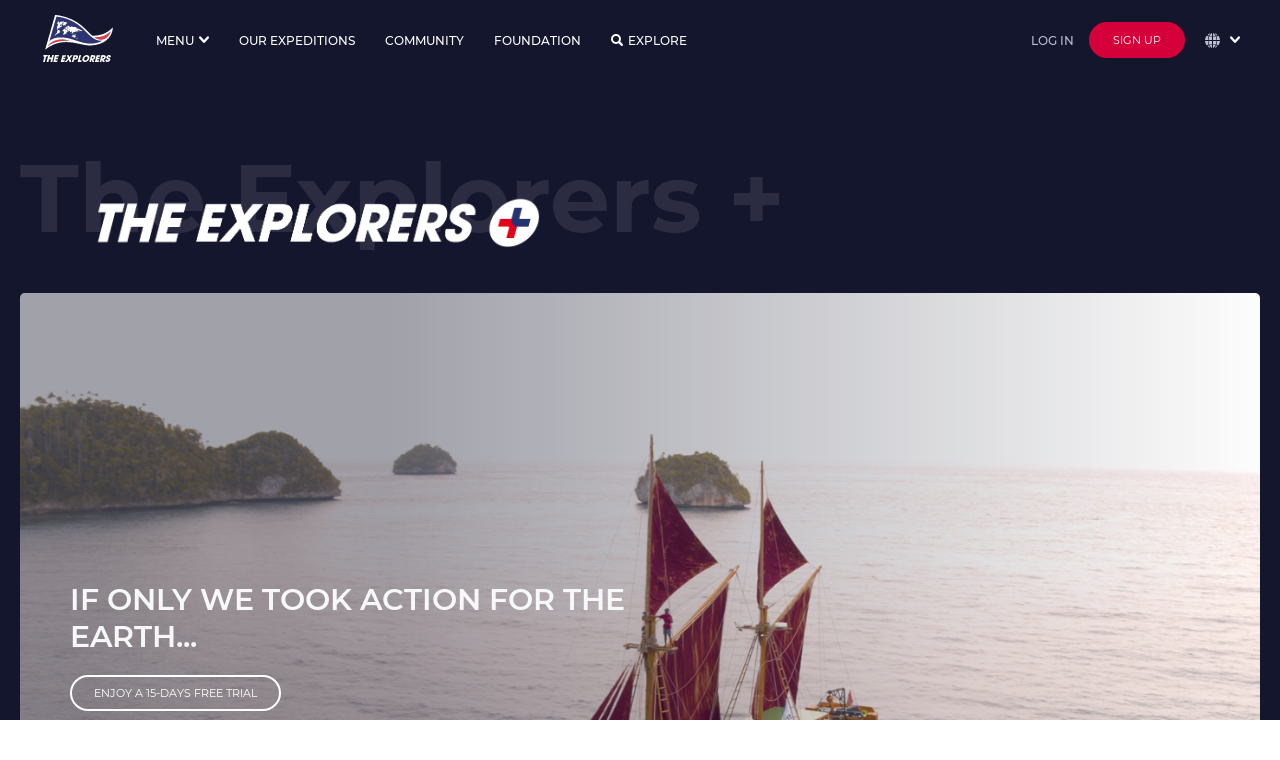

--- FILE ---
content_type: text/html
request_url: https://theexplorers.com/svod?culture=en
body_size: 127265
content:


<!DOCTYPE html>
<html lang="en" dir="ltr" ng-app="explorers">
<head>

    <meta charset="utf-8" content="">
    <meta name="mobile-web-app-capable" content="yes">
    <meta name="browsermode" content="application">
    <meta name="dev" content="sherpa">

    <title>The Earth&#39;s first Inventory in High-Definition (4K/8K HDR) | The Explorers</title>
    <meta name="viewport" content="width=device-width, initial-scale=1, maximum-scale=1, user-scalable=no" />
    <meta name="description" content=" The Explorers is where people contribute to the first planet&#39;s inventory. Discover the world with a fresh eye, search photos and videos of our planet’s wonders, and take part in the great Earth&#39;s checkup.">
    <meta name="author" content="Author">
    <meta name="keywords" content=" inventory, planet, earth, wonder, 4K, 8K, biodiversity, HDR, photographer, cameraman, aerial, full HD, drone photography, underwater, expedition, exploration, ocean, sea, tradition, heritage, checkup, discover world, culture, archeology, submarine, photo, video, archeology, ethnology, 360, Live">
    <link rel="shortcut icon" href="/assets/images/favicon.ico" type="image/x-icon">
    <link rel="icon" href="/assets/images/favicon.svg" type="image/svg+xml">
    <link rel="apple-touch-icon" href="assets/images/apple-touch-icon.png">
    <link rel="shortcut icon" type="image/png" href="https://assets.theexplorers.com/img/favicon.png" />
    <!-- Google Play Podcast -->
    <link rel="alternate" type="application/rss+xml" title="Podcasts" href="https://podcasts.theexplorers.com/podcasts.xml" />
    <!-- Facebook OG -->
    <meta content=' The Earth&#39; s first Inventory in High-Definition (4K /8K HDR) | The Explorers' property='og:title'>
    <meta content=' The Explorers is where people contribute to the first planet&#39; s inventory. Discover the world with a fresh eye, search photos and videos of our planet’s wonders, and take part in the great Earth&#39;s checkup.' property='og:description'>
    <meta content="" property='og:video'>

    <meta content="https://assets.theexplorers.com/img/explorers.png" itemprop="image" property='og:image'>
    <meta content="https://assets.theexplorers.com/img/explorers.png" itemprop="image" property='og:image:secure_url'>

    <meta content='1200' property='og:image:width'>
    <meta content='630' property='og:image:height'>

    <meta name="apple-mobile-web-app-capable" content="yes">
    <meta content='article' property='og:type'>
    <meta content=' ' property='og:url'>
    <!--
     <meta content='video.movie' property='og:type'>-->
    <!-- Twitter Card -->
    <meta name="twitter:card" content="summary_large_image">
    <meta name="twitter:site" content="theexplorers">
    <meta name="twitter:title" content=' The Earth&#39; s first Inventory in High-Definition (4K /8K HDR) | The Explorers'>
    <meta name="twitter:description" content=' The Explorers is where people contribute to the first planet&#39; s inventory. Discover the world with a fresh eye, search photos and videos of our planet’s wonders, and take part in the great Earth&#39;s checkup.'>

    <meta name="twitter:image" content="https://assets.theexplorers.com/img/explorers.png">

    <meta name="theme-color" content="#131528">
    <link rel="search" type="application/opensearchdescription+xml" title="TheExplorers" href="https://theexplorers.com/opensearch.xml" />

    <meta name="appleid-signin-client-id" content="com.theexplorers.weblogin">
    <meta name="appleid-signin-scope" content="">
    <meta name="appleid-signin-redirect-uri" content="https://theexplorers.com/">
    <meta name="appleid-signin-state" content="">


    <meta name="apple-itunes-app" content="app-id=1436285774, app-argument=https://theexplorers.com/svod?culture=en" />
    <meta name="google-play-app" content="app-id=com.theexplorers, app-argument=https://theexplorers.com/svod?culture=en">
    <link rel="apple-touch-icon" href="https://assets.theexplorers.com/img/icon-smartbanner-ios.png">
    <link rel="android-touch-icon" href="https://assets.theexplorers.com/img/icon-smartbanner-android.png" />


    <link rel="stylesheet" href="https://assets.theexplorers.com/css/bundle.62.min.css">
    <link rel="stylesheet" href="/assets/css/app.css">
    <style>[ng-cloak]{background:#ffffff}[ng-cloak] > *{display:none}</style>

    <link rel='manifest' href='/manifest.json'>

    <script>
        /**
         * detect IEEdge
         * returns version of IE/Edge or false, if browser is not a Microsoft browser
         */
        function detectIEEdge() {
            var ua = window.navigator.userAgent;

            var msie = ua.indexOf('MSIE ');
            if (msie > 0) {
                // IE 10 or older => return version number
                return parseInt(ua.substring(msie + 5, ua.indexOf('.', msie)), 10);
            }

            var trident = ua.indexOf('Trident/');
            if (trident > 0) {
                // IE 11 => return version number
                var rv = ua.indexOf('rv:');
                return parseInt(ua.substring(rv + 3, ua.indexOf('.', rv)), 10);
            }

            var edge = ua.indexOf('Edge/');
            if (edge > 0) {
                // Edge => return version number
                return parseInt(ua.substring(edge + 5, ua.indexOf('.', edge)), 10);
            }

            // other browser
            return false;
        }

        if (detectIEEdge()) {
            window.location = '/upgradeYourBrowser'
        }
    </script>

    <script async src="https://www.googletagmanager.com/gtag/js?id=G-KBXLWXJN3S"></script>
<script>
  window.dataLayer = window.dataLayer || [];
  function gtag(){dataLayer.push(arguments);}
  gtag('js', new Date());

  gtag('config', 'G-KBXLWXJN3S');
</script>

</head>
<body ng-controller="MainCtrl as main" ng-init="main.isMobile('False')" class="   {% main.partner %} " ng-cloak ng-class="{'overflow-hidden': main.service.popupIsOpen || main.service.overlayIsOpen, 'overlayOpened': main.service.overlayIsOpen, 'isPartner': main.partner}">

    <div class="popup-background ngfade angular-animate ng-hide" ng-show="main.service.popupIsOpen"></div>

    
    
    
    <!-- NAVBAR CLASSIQUE -->
    <header ng-cloak class="navbar transition-top-200ms header   not-logged  w-100p b-color-ffffff z-1002 dark" nav-bar sticky-effect="true"  start-at-dark="true" >

        <div class="container-header h-100p">
            <div class="grid-24 row h-100p inline-middle-align f-nowrap burger-menu">

                <!-- LOGO + BURGER MENU -->
                <div class="mr-30 inline-middle-left md-f-justify-content-end h-100p">

                    <a ng-href="/index.html" class="d-block mr-15 ty-mr-10" ng-click="main.service.ga('Button Link', 'Clicked', 'Navbar - Logo');">
                        <img id="logo-white" class="md-w-50px md-h-31px" ng-src="https://assets.theexplorers.com/img/layout/logo_the_explorer.svg" alt="logo" width="76" height="47" />
                        <img id="logo-blue" class="md-w-50px md-h-31px" ng-src="https://assets.theexplorers.com/img/layout/logo_the_explorer_bleu.svg" alt="blue logo" width="76" height="47" />
                    </a>

                    <div class="pl-15 bl-1px-solid-e3e8f0 ty-pl-10 ty-d-flex logo-unesco xty-d-none-force lg-d-hidden md-d-block">
                        <div class="fs-10 mb-5 ty-d-hidden">In partnership with</div>
                        <img class="ty-h-15px" ng-src="/assets/images/navbar/unesco.svg" height="21px" />
                    </div>

                    <img src="https://assets.theexplorers.com/images/icone/4k8k.png" alt="logo 4k8k" height="25" class="ml-10 sm-d-hidden lg-d-hidden md-d-block" />

                    <!-- NAVIGATION MENU BURGER -->
                    <div class="btn-group ml-25 pointer ty-ml-0 ty-mr-15 md-d-hidden-force home-dropdown h-100p" ng-click="main.service.ga('Button Link', 'Clicked', 'Navbar - More');" dropdown>

                        <div class=" link-navbar no-effect-link ff-montserrat fs-12 br-0 h-100p w-100p fw-500 inline-middle-align text-uppercase dropdown-menu-bt t-color-3a405b menu-home" dropdown-toggle>
                            <span>Menu</span>
                            <i class="ml-5 caret transition-300ms fs-10 icon-dropdown t-color-3a405b"></i>
                        </div>

                        <ul class="dropdown-menu dropdown-menu-navbar dropdown-align-right ty-max-h-400px ty-ml-0 ty-mr-0 ty-translate-x-0-force overflow-auto-force mt-0-force" role="menu" aria-labelledby="single-button" no-propagation>

                            <div>
                                <div class="fs-11 t-color-3a405b text-uppercase mb-10 title-section fw-600 nowrap">Our Universe</div>

                                <a href="/about/manifeste">
                            <li role="menuitem" class="dropdown-menu-item">
                                <div class="dropdown-menu-item-container inline-middle-left nowrap">
                                    <i class="mr-10 icon-manifest fs-16"></i>Manifesto
                                </div>
                            </li>
                            </a>

                            <a href="/about/expeditions">
                            <li role="menuitem" class="dropdown-menu-item">
                                <div class="dropdown-menu-item-container inline-middle-left nowrap">
                                    <i class="mr-10 icon-Combined-shape-31097 fs-16"></i>Expeditions
                                </div>
                            </li>
                            </a>

                            <a href="/about/team">
                            <li role="menuitem" class="dropdown-menu-item">
                                <div class="dropdown-menu-item-container inline-middle-left nowrap">
                                    <i class="mr-10 icon-Combined-shape-31098 fs-16"></i>About
                                </div>
                            </li>
                            </a>

                            <a href="/about/technics">
                            <li role="menuitem" class="dropdown-menu-item">
                                <div class="dropdown-menu-item-container inline-middle-left nowrap">
                                    <i class="mr-10 icon-Combined-shape-31099 fs-16"></i>Technics
                                </div>
                            </li>
                            </a>


                    </div>

                    <div>
                        <div class="fs-11 t-color-3a405b text-uppercase mb-10 title-section fw-600 nowrap">Our world</div>

                        <a href="/svod">
                            <li role="menuitem" class="dropdown-menu-item">
                                <div class="dropdown-menu-item-container inline-middle-left nowrap">
                                    <i class="mr-10 icon-TE- fs-16"></i>The Explorers
                                    <img src="https://assets.theexplorers.com/images/icone/the-ex-plus.png" alt="logo premium" width="12" class="ml-10" />
                                </div>
                            </li>
                        </a>

                        <a href="/podcasts">
                            <li role="menuitem" class="dropdown-menu-item">
                                <div class="dropdown-menu-item-container inline-middle-left nowrap">
                                    <i class="mr-10 icon-podcast-1 fs-16"></i>Podcasts
                                </div>
                            </li>
                        </a>

                        <a href="https://theexplorers.org">
                            <li role="menuitem" class="dropdown-menu-item">
                                <div class="dropdown-menu-item-container inline-middle-left nowrap">
                                    <i class="mr-10 icon-Combined-shape-31100 fs-16"></i>Foundation
                                </div>
                            </li>
                        </a>

                        <a href="https://theexplorers.shop">
                            <li role="menuitem" class="dropdown-menu-item">
                                <div class="dropdown-menu-item-container inline-middle-left nowrap">
                                    <i class="mr-10 icon-supermarket-1 fs-16"></i>Shop
                                </div>
                            </li>
                        </a>

                    </div>

                    <div>
                        <div class="fs-11 t-color-3a405b text-uppercase mb-10 title-section fw-600 nowrap">Information</div>

                        <a href="/partners">
                            <li role="menuitem" class="dropdown-menu-item">
                                <div class="dropdown-menu-item-container inline-middle-left nowrap">
                                    <i class="mr-10 icon-agreement fs-14"></i>Our partners
                                </div>
                            </li>
                        </a>

                        <a href="/faq">
                            <li role="menuitem" class="dropdown-menu-item">
                                <div class="dropdown-menu-item-container inline-middle-left nowrap">
                                    <i class="mr-10 icon-faq fs-16"></i>FAQ
                                </div>
                            </li>
                        </a>

                        <a href="/contact">
                            <li role="menuitem" class="dropdown-menu-item">
                                <div class="dropdown-menu-item-container inline-middle-left nowrap">
                                    <i class="mr-10 icon-Combined-shape-16827 fs-14"></i>Contact
                                </div>
                            </li>
                        </a>

                        <a href="/presse">
                            <li role="menuitem" class="dropdown-menu-item">
                                <div class="dropdown-menu-item-container inline-middle-left nowrap">
                                    <i class="mr-10 icon-presentation-1 fs-16"></i>Press
                                </div>
                            </li>
                        </a>
                    </div>

                    </ul>
                </div>

                <ul class="mobile_menu md-d-block">

                                        <li role="menuitem" class="dropdown-menu-item" ng-click="main.service.ga('Button Link', 'Clicked', 'Navbar - More - Explore');">
                        <a ng-click="main.service.openPopup('popup_lang_mobile')" class="ty-d-flex-force d-hidden f-align-items-center">
                            <img src="https://assets.theexplorers.com/images/icone/global.svg" width="20" class="mr-10" style="vertical-align: -4px;" />

                            <span class="ng-hide no-animate" ng-show="main.langSelect == 'en'">English</span>
                            <span class="ng-hide no-animate" ng-show="main.langSelect == 'fr'">French</span>
                            <span class="ng-hide no-animate" ng-show="main.langSelect == 'es'">Spanish</span>
                            <span class="ng-hide no-animate" ng-show="main.langSelect == 'de'">Deutsch</span>
                            <span class="ng-hide no-animate" ng-show="main.langSelect == 'pt'">Portuguese</span>
                            <span class="ng-hide no-animate" ng-show="main.langSelect == 'it'">Italian</span>
                            <span class="ng-hide no-animate" ng-show="main.langSelect == 'cs'">Czech</span>
                            <span class="ng-hide no-animate" ng-show="main.langSelect == 'pl'">Polish</span>
                            <span class="ng-hide no-animate" ng-show="main.langSelect == 'ru'">Russian</span>
                            <span class="ng-hide no-animate" ng-show="main.langSelect == 'el'">Greek</span>
                            <span class="ng-hide no-animate" ng-show="main.langSelect == 'ja'">Japanese</span>
                            <span class="ng-hide no-animate" ng-show="main.langSelect == 'zhs'">Simplified Chinese</span>
                            <span class="ng-hide no-animate" ng-show="main.langSelect == 'zht'">Traditional Chinese</span>
                            <span class="ng-hide no-animate" ng-show="main.langSelect == 'sv'">Sweden</span>
                            <span class="ng-hide no-animate" ng-show="main.langSelect == 'tr'">Turkish</span>
                            <span class="ng-hide no-animate" ng-show="main.langSelect == 'id'">Indonesia</span>
                            <span class="ng-hide no-animate" ng-show="main.langSelect == 'ko'">Korea</span>
                        </a>
                    </li>
                    

                    <li>
                        <a href="/inventory#!?tab=community" ng-click="main.goTo('community');main.service.ga('Button Link', 'Clicked', 'Navbar - More - Community');">Community</a>
                    </li>
                    <li>
                        <a href="/inventory#!?tab=theexplorers" ng-click="main.goTo('theexplorers');main.service.ga('Button Link', 'Clicked', 'Navbar - More - TheExplorers');">Our expeditions</a>
                    </li>
                    <li>
                        <a href="/inventory#!?tab=foundation" ng-click="main.goTo('foundation');main.service.ga('Button Link', 'Clicked', 'Navbar - More - Foundation');">Foundation</a>
                    </li>
                    <li>
                        <a href="/explorer" ng-click="main.service.ga('Button Link', 'Clicked', 'Navbar - More - Explore');">Explore</a>
                    </li>

                    <li>
                        <a href="#">L’univers The Explorers</a>
                        <ul class="submenu">

                            <li role="menuitem" ng-click="main.service.ga('Button Link', 'Clicked', 'Navbar - More - Manifest');">
                                <a href="/about/manifeste">
                                    <i class="mr-10 icon-manifest fs-16"></i>Manifesto
                                </a>
                            </li>

                            <li role="menuitem" ng-click="main.service.ga('Button Link', 'Clicked', 'Navbar - More - Expeditions');">
                                <a href="/about/expeditions">
                                    <i class="mr-10 icon-Combined-shape-31097 fs-16"></i>Expeditions
                                </a>
                            </li>

                            <li role="menuitem" ng-click="main.service.ga('Button Link', 'Clicked', 'Navbar - More - Team');">
                                <a href="/about/team">
                                    <i class="mr-10 icon-team fs-16"></i>About
                                </a>
                            </li>

                            <li role="menuitem" ng-click="main.service.ga('Button Link', 'Clicked', 'Navbar - More - Technics');">
                                <a href="/about/technics">
                                    <i class="mr-10 icon-technics fs-16"></i>Technics
                                </a>
                            </li>
                        </ul>
                    </li>
                    <li>
                        <a href="#">Mais aussi...</a>
                        <ul class="submenu">
                            <li role="menuitem">
                                <a href="/svod">
                                    <i class="mr-10 icon-TE- fs-16"></i>The Explorers<img src="https://assets.theexplorers.com/images/icone/the-ex-plus.png" width="12px" class="ml-10" />
                                </a>
                            </li>

                            <li role="menuitem" ng-click="main.service.ga('Button Link', 'Clicked', 'Navbar - More - Podcasts');">
                                <a target="_blank" href="/podcasts">
                                    <img class="mr-10 icon-org fs-16" src="https://assets.theexplorers.com/img/layout/podcast_icon.svg" width="16px" />Podcasts
                                </a>
                            </li>

                            <li role="menuitem">
                                <a href="https://theexplorers.org">
                                    <i class="mr-10 icon-Combined-shape-31100 fs-16"></i>Foundation
                                </a>
                            </li>

                            <li role="menuitem" ng-click="main.service.ga('Button Link', 'Clicked', 'Navbar - More - Podcasts');">
                                <a target="_blank" ng-href="{%main.langSelect == 'fr' ? 'https://theexplorers.shop/fr/?utm_source=the-explorers-homepage-fr&utm_medium=referral&utm_content=menu-the-explorers-homepage-fr' : 'https://theexplorers.shop/en/?utm_source=the-explorers-homepage-en&utm_medium=referral&utm_content=menu-the-explorers-homepage-en'%}" class="">
                                    <img class="mr-10 icon-partners fs-16" src="https://assets.theexplorers.com/images/icone/shop.svg" width="16px" />Shop
                                </a>
                            </li>
                        </ul>
                    </li>
                    <li>
                        <a href="#">Informations</a>
                        <ul class="submenu">
                            <li role="menuitem" ng-click="main.service.ga('Button Link', 'Clicked', 'Navbar - More - Podcasts');">
                                <a target="_blank" href="/partners">
                                    <img class="mr-10 icon-partners fs-16" src="https://assets.theexplorers.com/images/icone/partners.svg" width="16px" />Our partners
                                </a>
                            </li>
                            <li role="menuitem">
                                <a href="/faq" ng-click="main.service.ga('Button Link', 'Clicked', 'Navbar - More - FAQ');">
                                    <i class="mr-10 icon-faq fs-16"></i>FAQ
                                </a>
                            </li>
                            <li role="menuitem">
                                <a href="/contact" ng-click="main.service.ga('Button Link', 'Clicked', 'Navbar - More - Contact');">
                                    <i class="mr-10 icon-mail_notif_settings fs-16"></i>Contact
                                </a>
                            </li>
                            <li role="menuitem">
                                <a href="/presse">
                                    <i class="mr-10 icon-presentation-1 fs-16"></i>Press
                                </a>
                            </li>

                        </ul>
                    </li>

                </ul>

                <!-- ICON SEARCH -->
                <i class="t-color-3e425a icon-search fs-16 ty-fs-10 ml-30 pointer md-d-hidden d-hidden" ng-click="main.filterSearch = true" ng-show="!main.filterSearch"></i>
                <i class="t-color-3e425a icon-cross_tag fs-14 ty-fs-10 ml-30 pointer md-d-hidden opacity-08" ng-click="main.filterSearch = false" ng-show="main.filterSearch"></i>
            </div>

            <!-- FILTRE -->
            
            <!-- LINKS -->
            <div class="d-flex mr-auto h-100p md-d-hidden" ng-show="!main.filterSearch">
                <a class="link-navbar" href="/inventory#!?tab=theexplorers" ng-click="main.goTo('theexplorers');main.service.ga('Button Link', 'Clicked', 'Navbar - More - TheExplorers');" ng-class="{'active': main.pageFocused == 'theexplorers'}">Our expeditions</a>
                <a class="link-navbar" href="/inventory#!?tab=community" ng-click="main.goTo('community');main.service.ga('Button Link', 'Clicked', 'Navbar - More - Community');" ng-class="{'active': main.pageFocused == 'community'}">Community</a>
                <a class="link-navbar" href="/inventory#!?tab=foundation" ng-click="main.goTo('foundation');main.service.ga('Button Link', 'Clicked', 'Navbar - More - Foundation');" ng-class="{'active': main.pageFocused == 'foundation'}">Foundation</a>

                <a class="link-navbar no-effect-link" href="/explorer" ng-class="{'active': (main.pageFocused == 'worldmap' || main.pageFocused == 'explorer')}"><i class="t-color-3e425a icon-search fs-12 mr-5"></i>Explore</a>
            </div>
            <!-- UPLOAD / NOTIFICATION / USER -->
            <div class=" d-hidden-force  md-d-inline-flex-force ml-auto inline-middle-right h-100p">



                <a ng-href="/home/myuploads" class="p-relative d-block mr-15 md-d-hidden" style="height: 22px;" ng-click="main.service.ga('Button Link', 'Clicked', 'Navbar - Contribute', '');">
                    <img src="https://assets.theexplorers.com/images/icone/upload.svg" alt="upload" width="25" class="object-contain">
                                    </a>

                <div class="mr-15 p-relative md-d-hidden" dropdown>
                    <div class="pointer hover-opacity" style="height: 23px;" dropdown-toggle ng-click="main.resetNotif();main.service.ga('Button Link', 'Clicked', 'Navbar - Notifications', '');">
                        <div ng-show="main.nbNotif > 0" ng-init="main.nbNotif = ''" class="alerte-notify p-absolute top-0 right-0"></div>
                        <img src="https://assets.theexplorers.com/images/icone/notif.svg" width="20" class="object-contain">
                    </div>
                    <ul class="dropdown-menu dropdown-align-middle dropdown-menu-notifications" role="menu" aria-labelledby="single-button" >           
    <span class="d-block w-100p dropdown-menu-notifications" data-simplebar data-simplebar-auto-hide="false">
        <span in-view="main.notificationLineInView(n, $inview)" ng-repeat="n in main.notifications track by $index" 
            ng-if="n.type == 'ADDTOLIST' || n.type == 'LIKE' || n.type == 'MESSAGE' || n.type == 'LINK' || n.type == 'SYSTEM' || n.type == 'ACCEPTED' || n.type == 'REJECTED' || n.type == 'FOLLOW'">
            <li role="menuitem" class="dropdown-menu-item c-default-force" ng-class="{'new': !n.view}">

                <a ng-href="/user?id={%n.user.id%}" ng-if="n.type == 'LIKE' || n.type == 'LINK' || n.type == 'ADDTOLIST' || n.type == 'MESSAGE' || n.type == 'FOLLOW'">
                    <img ng-src="https://image.theexplorers.com/user/{%n.user.id%}?width=150" width="48px" height="48px" class="user-shadow object-cover br-100p" />
                </a>

                <img ng-if="n.type == 'ACCEPTED' || n.type == 'REJECTED' || n.type == 'SYSTEM'" 
                ng-src="https://image.theexplorers.com/user/{%n.user.id%}?width=150" width="48px" height="48px" class="user-shadow object-cover br-100p" />

                <div class="d-flex f-column ml-15 w-230px">
                    <div class="fs-14 t-color-3e425a space-normal pr-10">
                        <span ng-if="n.type == 'MESSAGE'"><a ng-href="/user?id={%n.user.id%}" class="hover-darkblue fw-600">{%n.user.displayName%}</a> sent a private message</span>
                        <span ng-if="n.type == 'FOLLOW'"><a ng-href="/user?id={%n.user.id%}" class="hover-darkblue fw-600">{%n.user.displayName%}</a> started following you</span>
                        <span ng-if="n.type == 'SYSTEM'">{%n.message%}</span>
                        <span ng-if="n.type == 'LINK'">{%n.message%}</span>
                        <span ng-if="n.type == 'ACCEPTED'">Your media <span class="word-break-all hover-darkblue pointer fw-600" ng-click="main.service.openOverlay(n.doc.id, d.doc.type);">{%n.doc.title%}</span> was accepted. Congratulations!</span>
                        <span ng-if="n.type == 'REJECTED'">Your media <span class="word-break-all hover-darkblue pointer fw-600" ng-click="main.service.openOverlay(n.doc.id, d.doc.type);">{%n.doc.title%}</span> has been refused <a ng-href="/home/edit-document?id={%n.doc.id%}" class="hover-darkblue fw-600">voir pourquoi</a></span>
                        <span ng-if="n.type == 'ADDTOLIST'"><a ng-href="/user?id={%n.user.id%}" class="hover-darkblue fw-600">{%n.user.displayName%}</a> notifications_message_addlist <span class="hover-darkblue pointer fw-600 word-break-all" ng-click="main.service.openOverlay(n.doc.id, d.doc.type);">{%n.doc.title%}</span></span>
                        <span ng-if="n.type == 'LIKE'"><a ng-href="/user?id={%n.user.id%}" class="hover-darkblue fw-600">{%n.user.displayName%}</a> liked <span class="hover-darkblue pointer fw-600 word-break-all" ng-click="main.service.openOverlay(n.doc.id, d.doc.type);">{%n.doc.title%}</span></span>
                        
                                            </div>
                    <div class="fs-14 t-color-b9bed1 mt-5"><datetime class="" am-time-ago="n.dateNotif"></datetime></div>
                </div>

                <div class="min-w-55px w-55px h-55px br-5 overflow-hidden pointer" ng-click="main.service.openOverlay(n.doc.id, d.doc.type);" ng-if="n.type == 'ACCEPTED' || n.type == 'REJECTED' || n.type == 'LIKE' || n.type == 'ADDTOLIST'">
                    <img ng-src="https://image.theexplorers.com/doc/{%n.doc.id%}?width=150" width="100%" height="100%" class="object-cover" />
                </div>

                <a href="/inventory#!?tab=theexplorers" ng-if="n.type == 'LINK'" class="bouton-action-notifications pointer" >
                    <img src="https://assets.theexplorers.com/img/the-explorers/logoplus.png" width="30px" />
                </a>

                <div ng-if="n.type == 'FOLLOW'" class="bouton-action-notifications pointer" ng-class="{'active': main.service.following_user[n.user.id]}" ng-click="main.followUser(n.user.id)" no-propagation>
                    <i class="icon-follow fs-20"></i>
                </div>

                <a ng-click="main.service.openInbox(n.user.id);" ng-if="n.type == 'MESSAGE'" class="bouton-action-notifications pointer">
                    <i class="icon-mail fs-24"></i>
                </a>
            </li>

            <li ng-if="!$last" class="dropdown-menu-separator-notification"></li>
        </span>
    </span>
    <a href="/notifications" class="hover-darkblue seeall-notification">View all</a>
</ul>

                </div>

                <!-- <div class="d-hidden mr-15 md-d-block pointer md-h-20px ty-d-hidden" ng-show="!main.filterSearch" ng-click="main.filterSearch = true">
                    <i class="icon-search fs-20"></i>
                </div>

                <div class="d-hidden mr-15 md-d-block pointer md-h-20px ty-d-hidden" ng-show="main.filterSearch" ng-click="main.filterSearch = false">
                    <i class="t-color-3e425a icon-cross_tag fs-18 pointer"></i>
                </div> -->

                <a class="d-hidden mr-15 md-d-block pointer md-h-20px ty-d-block" ng-href="/explorer">
                    <i class="icon-search fs-20"></i>
                </a>

                
                <!-- Login/signup for small screens. -->
                <a ng-href="/login/sign-in?referer={% main.service.getCurrentLocation() %}">
                    <button class="button button-login-hack mr-15">
                        Log in
                    </button>
                </a>

                <a ng-href="/login/sign-up?referer={% main.service.getCurrentLocation() %}" >
                    <button class="d-hidden btn-group md-d-block button-red extra-small">
                        Sign up
                    </button>
                </a>
                
            </div>

            
                        <!-- Login/signup and languages for large screens. -->
            <div class="h-100p d-flex nowrap f-align-items-center f-justify-content-end md-d-hidden">
                <div class="btn-group ml-5 ty-ml-0" >
                    <a ng-href="/login/sign-in?referer={% main.service.getCurrentLocation() %}">
                        <button class="button button-login-hack mr-10">
                          Log in
                        </button>
                    </a>
                </div>

                <div class="btn-group ml-5 ty-ml-0" >
                    <a ng-href="/login/sign-up?referer={% main.service.getCurrentLocation() %}">
                        <button class="button-red se-connecter">
                          Sign up
                        </button>
                    </a>
                </div>

                <!-- Language selector. -->
                <div class="d-flex f-align-items-center h-100p" ng-init="main.selectStartLang('en')">
                    <div class="h-100p pointer ml-20 p-relative" dropdown>
                        <div class="ff-montserrat fs-11 br-0 h-100p w-100p inline-middle-align text-uppercase dropdown-menu-bt t-color-3a405b" dropdown-toggle ng-disabled="disabled">
                            <img src="https://assets.theexplorers.com/images/icone/global.svg" width="15" class="mr-5" />
                            <i class="ml-5 caret transition-300ms fs-10 icon-dropdown t-color-3a405b"></i>
                        </div>
                        <ul class="right-0 dropdown-filter language-dropdown dropdown-align-middle z-51 m-0-force max-h-300px overflow-visible w-200px-force" role="menu" no-propagation aria-labelledby="single-button" data-simplebar data-simplebar-auto-hide="false">
                            <li role="menuitem" class="dropdown-menu-item mb-10">
                                <input type="radio" value="en" ng-model="main.langSelect" id="English" ng-change="main.localChange();" />
                                <label for="English" class="dropdown-filter-item inline-middle-left hover-darkblue radio-small">English</label>
                            </li>
                            <li role="menuitem" class="dropdown-menu-item mb-10">
                                <input type="radio" value="fr" ng-model="main.langSelect" id="French" ng-change="main.localChange();" />
                                <label for="French" class="dropdown-filter-item inline-middle-left hover-darkblue radio-small">French</label>
                            </li>
                            <li role="menuitem" class="dropdown-menu-item mb-10">
                                <input type="radio" value="es" ng-model="main.langSelect" id="Spanish" ng-change="main.localChange();" />
                                <label for="Spanish" class="dropdown-filter-item inline-middle-left hover-darkblue radio-small">Spanish</label>
                            </li>
                            <li role="menuitem" class="dropdown-menu-item mb-10">
                                <input type="radio" value="de" ng-model="main.langSelect" id="Deutch" ng-change="main.localChange();" />
                                <label for="Deutch" class="dropdown-filter-item inline-middle-left hover-darkblue radio-small">Deutsch</label>
                            </li>
                            <li role="menuitem" class="dropdown-menu-item mb-10">
                                <input type="radio" value="pt" ng-model="main.langSelect" id="Portuguese" ng-change="main.localChange();" />
                                <label for="Portuguese" class="dropdown-filter-item inline-middle-left hover-darkblue radio-small">Portuguese</label>
                            </li>
                            <li role="menuitem" class="dropdown-menu-item mb-10">
                                <input type="radio" value="it" ng-model="main.langSelect" id="Italian" ng-change="main.localChange();" />
                                <label for="Italian" class="dropdown-filter-item inline-middle-left hover-darkblue radio-small">Italian</label>
                            </li>
                            <li role="menuitem" class="dropdown-menu-item mb-10">
                                <input type="radio" value="cs" ng-model="main.langSelect" id="Czech" ng-change="main.localChange();" />
                                <label for="Czech" class="dropdown-filter-item inline-middle-left hover-darkblue radio-small">Czech</label>
                            </li>
                            <li role="menuitem" class="dropdown-menu-item mb-10">
                                <input type="radio" value="pl" ng-model="main.langSelect" id="Polish" ng-change="main.localChange();" />
                                <label for="Polish" class="dropdown-filter-item inline-middle-left hover-darkblue radio-small">Polish</label>
                            </li>
                            <li role="menuitem" class="dropdown-menu-item mb-10">
                                <input type="radio" value="ru" ng-model="main.langSelect" id="Russian" ng-change="main.localChange();" />
                                <label for="Russian" class="dropdown-filter-item inline-middle-left hover-darkblue radio-small">Russian</label>
                            </li>
                            <li role="menuitem" class="dropdown-menu-item mb-10">
                                <input type="radio" value="el" ng-model="main.langSelect" id="Greek" ng-change="main.localChange();" />
                                <label for="Greek" class="dropdown-filter-item inline-middle-left hover-darkblue radio-small">Greek</label>
                            </li>
                            <li role="menuitem" class="dropdown-menu-item mb-10">
                                <input type="radio" value="ja" ng-model="main.langSelect" id="Japanese" ng-change="main.localChange();" />
                                <label for="Japanese" class="dropdown-filter-item inline-middle-left hover-darkblue radio-small">Japanese</label>
                            </li>
                            <li role="menuitem" class="dropdown-menu-item mb-10">
                                <input type="radio" value="zhs" ng-model="main.langSelect" id="Simplfied chinese" ng-change="main.localChange();" />
                                <label for="Simplfied chinese" class="dropdown-filter-item inline-middle-left hover-darkblue radio-small">Simplified Chinese</label>
                            </li>
                            <li role="menuitem" class="dropdown-menu-item mb-10">
                                <input type="radio" value="zht" ng-model="main.langSelect" id="Traditional chinese" ng-change="main.localChange();" />
                                <label for="Traditional chinese" class="dropdown-filter-item inline-middle-left hover-darkblue radio-small">Traditional Chinese</label>
                            </li>
                            <li role="menuitem" class="dropdown-menu-item mb-10">
                                <input type="radio" value="sv" ng-model="main.langSelect" id="Sweden" ng-change="main.localChange();" />
                                <label for="Sweden" class="dropdown-filter-item inline-middle-left hover-darkblue radio-small">Sweden</label>
                            </li>
                            <li role="menuitem" class="dropdown-menu-item mb-10">
                                <input type="radio" value="tr" ng-model="main.langSelect" id="Turkish" ng-change="main.localChange();" />
                                <label for="Turkish" class="dropdown-filter-item inline-middle-left hover-darkblue radio-small">Turkish</label>
                            </li>
                            <li role="menuitem" class="dropdown-menu-item mb-10">
                                <input type="radio" value="id" ng-model="main.langSelect" id="Indonesia" ng-change="main.localChange();" />
                                <label for="Indonesia" class="dropdown-filter-item inline-middle-left hover-darkblue radio-small">Indonesia</label>
                            </li>
                            <li role="menuitem" class="dropdown-menu-item mb-10">
                                <input type="radio" value="ko" ng-model="main.langSelect" id="Korea" ng-change="main.localChange();" />
                                <label for="Korea" class="dropdown-filter-item inline-middle-left hover-darkblue radio-small">Korea</label>
                            </li>
                        </ul>
                    </div>
                </div>

            </div>
            
        </div>
        </div>
    </header>

    
    <!-- padding-top:60px-->
    <main id="main" role="main" ng-class="{'filterisopen' : main.service.filtersIsOpen, 'filterisopen' : main.filterSearch}" scroll-to-end="main.loadMore" class="grid-24 row   not-logged " bind-to-window="true">
                
        <div class="popup angular-animate ngfade-inline-flex z-1002-force ng-hide popup-overlay-info" id="popup-popup_warning" ng-show="popup_warning">
    <div class="popup-container h-100p max-w-350px-force" click-outside="main.service.closePopup('popup_warning')" outside-if-not="popup_confirm">
        <div class="close" ng-click="main.service.closePopup('popup_warning')"><i class="icon-cross_tag t-color-3e425a fs-10"></i></div>

        <div class="pt-40 pb-35 fs-16 t-color-3e425a text-center fw-600">informations_popup_warning</div>
        <div class="fs-14 t-color-3e425a text-center pr-35 pl-35">connecte_popup_warning</div>

        <div class="mt-35 mb-40 d-flex f-justify-content-center">
            <a ng-href="/login/sign-in?referer={% main.service.getCurrentLocation() %}">
                <button class="button-red extra-small" data-ng-mouseenter="onMouseEnter()" data-ng-mouseleave="onMouseLeave()" data-ng-click="onClick()">Log in</button>
            </a>
        </div>
       
    </div>
</div>
        <div class="popup angular-animate ngfade-inline-flex ng-hide z-100" ng-show="popup_cgu_login">
    <div class="popup-container max-w-470px-force max-h-615px ty-ml-20 ty-mr-20" click-outside="main.service.closePopup('popup_cgu_login')" outside-if-not="popup_confirm">
        <div class="close ty-top-12-force" ng-click="main.service.closePopup('popup_cgu_login');">
            <i class="icon-cross_content t-color-3e425a fs-10"></i>
        </div>

        <div class="fs-20 fw-600 pt-30 pb-30 w-100p text-center box-shadow-reglement ty-pt-15 ty-pb-15 ty-fs-14">
            Before you go any further...
        </div>

        <div class="ty-pl-20 ty-pr-20 pl-50 pr-50 mt-30 d-flex f-justify-content-center accepte-reglement-checkbox">
            <input type="checkbox" ng-model="main.loginData.cgu"/>
            <div class="fs-13 t-color-3e425a ml-5 pointer" ng-click="main.loginData.cgu = !main.loginData.cgu;">
                I&#39;ve read and accept the Terms of Use and the Privacy Policy.
            </div>
        </div>
        <div class="ty-pl-20 ty-pr-20 pl-50 pr-50 mt-20 d-flex f-justify-content-center accepte-reglement-checkbox">
            <input type="checkbox" ng-model="main.loginData.newsletter"/>
            <div class="fs-13 t-color-3e425a ml-5 pointer" ng-click="main.loginData.newsletter = !main.loginData.newsletter;">
                I accept to receive newsletter and other communications associated with firms of The Explorers Network group&#39;
            </div>
        </div>
        <div class="ty-pl-20 ty-pr-20 pl-50 pr-50 mt-20 d-flex f-justify-content-center accepte-reglement-checkbox">
            <input type="checkbox" ng-model="main.loginData.commercials"/>
            <div class="fs-13 t-color-3e425a ml-5 pointer" ng-click="main.loginData.commercials = !main.loginData.commercials;">
                I accept to receive commercial offers of The Explorers Network partners&#39;.
            </div>
        </div>

        <div class="d-flex w-100p f-align-items-center f-column mt-30">
            <div class="fs-12 fw-600"><a href="https://theexplorers.com/terms" target ="_blank">Read Terms of Use</a></div>
            <div class="fs-12 fw-600 mt-10"><a href="https://theexplorers.com/privacy" target ="_blank">Read Privacy Policy</a></div>
        </div>
     

        <div class="w-100p mb-30 inline-middle-align">
            <button class="button-red mt-30 text-uppercase" ng-disabled="!main.loginData.cgu" ng-click="main.acceptLoginCug($event);" ng-class="{'disable' : !main.loginData.cgu}">J&#39;accepte</button>
        </div>
    </div>
</div>
        <div class="popup angular-animate ngfade-inline-flex ng-hide z-100" ng-show="popup_lang_mobile">
    <div class="popup-container max-w-215px-force max-h-300px h-100p p-0-force" click-outside="main.service.closePopup('popup_lang_mobile')" outside-if-not="popup_confirm">

        <div class="pt-20 pl-20 pb-20 pr-20 mr-0 right-0 z-51 mt-0-force overflow-visible h-300px w-100p" role="menu" aria-labelledby="single-button" data-simplebar data-simplebar-auto-hide="false">
            <div role="menuitem" class="dropdown-menu-item mb-15">
                <input type="radio" value="en" ng-model="main.langSelect" id="English" name="langues" ng-click="main.localChange('en');" />
                <label for="English" class="pl-35-force dropdown-filter-item inline-middle-left hover-darkblue radio-small">English</label>       
            </div>
            <div role="menuitem" class="dropdown-menu-item mb-15">
                <input type="radio" value="fr" ng-model="main.langSelect" id="French" name="langues" ng-click="main.localChange('fr');" />
                <label for="French" class="pl-35-force dropdown-filter-item inline-middle-left hover-darkblue radio-small">French</label>       
            </div>
            <div role="menuitem" class="dropdown-menu-item mb-15">
                <input type="radio" value="es" ng-model="main.langSelect" id="Spanish" name="langues" ng-click="main.localChange('es');" />
                <label for="Spanish" class="pl-35-force dropdown-filter-item inline-middle-left hover-darkblue radio-small">Spanish</label>       
            </div>
            <div role="menuitem" class="dropdown-menu-item mb-15">
                <input type="radio" value="de" ng-model="main.langSelect" id="Deutch" name="langues" ng-click="main.localChange('de');" />
                <label for="Deutch" class="pl-35-force dropdown-filter-item inline-middle-left hover-darkblue radio-small">Deutsch</label>       
            </div>    
            <div role="menuitem" class="dropdown-menu-item mb-15">
                <input type="radio" value="pt" ng-model="main.langSelect" id="Portuguese" name="langues" ng-click="main.localChange('pt');" />
                <label for="Portuguese" class="pl-35-force dropdown-filter-item inline-middle-left hover-darkblue radio-small">Portuguese</label>       
            </div>  
            <div role="menuitem" class="dropdown-menu-item mb-15">
                <input type="radio" value="it" ng-model="main.langSelect" id="Italian" name="langues" ng-click="main.localChange('it');" />
                <label for="Italian" class="pl-35-force dropdown-filter-item inline-middle-left hover-darkblue radio-small">Italian</label>       
            </div>
            <div role="menuitem" class="dropdown-menu-item mb-15">
                <input type="radio" value="cs" ng-model="main.langSelect" id="Czech" name="langues" ng-click="main.localChange('cs');" />
                <label for="Czech" class="pl-35-force dropdown-filter-item inline-middle-left hover-darkblue radio-small">Czech</label>       
            </div>
            <div role="menuitem" class="dropdown-menu-item mb-15">
                <input type="radio" value="pl" ng-model="main.langSelect" id="Polish" name="langues" ng-click="main.localChange('pl');" />
                <label for="Polish" class="pl-35-force dropdown-filter-item inline-middle-left hover-darkblue radio-small">Polish</label>       
            </div>
            <div role="menuitem" class="dropdown-menu-item mb-15">
                <input type="radio" value="ru" ng-model="main.langSelect" id="Russian" name="langues" ng-click="main.localChange('ru');" />
                <label for="Russian" class="pl-35-force dropdown-filter-item inline-middle-left hover-darkblue radio-small">Russian</label>       
            </div>
            <div role="menuitem" class="dropdown-menu-item mb-15">
                <input type="radio" value="el" ng-model="main.langSelect" id="Greek" name="langues" ng-click="main.localChange('el');" />
                <label for="Greek" class="pl-35-force dropdown-filter-item inline-middle-left hover-darkblue radio-small">Greek</label>       
            </div>
            <div role="menuitem" class="dropdown-menu-item mb-15">
                <input type="radio" value="ja" ng-model="main.langSelect" id="Japanese" name="langues" ng-click="main.localChange('ja');" />
                <label for="Japanese" class="pl-35-force dropdown-filter-item inline-middle-left hover-darkblue radio-small">Japanese</label>       
            </div>
            <div role="menuitem" class="dropdown-menu-item mb-15">
                <input type="radio" value="zhs" ng-model="main.langSelect" id="Simplfied chinese" name="langues" ng-click="main.localChange('zhs');" />
                <label for="Simplfied chinese" class="pl-35-force dropdown-filter-item inline-middle-left hover-darkblue radio-small">Simplified Chinese</label>       
            </div>
            <div role="menuitem" class="dropdown-menu-item mb-15">
                <input type="radio" value="zht" ng-model="main.langSelect" id="Traditional chinese" name="langues" ng-click="main.localChange('zht');" />
                <label for="Traditional chinese" class="pl-35-force dropdown-filter-item inline-middle-left hover-darkblue radio-small">Traditional Chinese</label>       
            </div>
            <div role="menuitem" class="dropdown-menu-item mb-15">
                <input type="radio" value="sv" ng-model="main.langSelect" id="Sweden" name="langues" ng-click="main.localChange('sv');" />
                <label for="Sweden" class="pl-35-force dropdown-filter-item inline-middle-left hover-darkblue radio-small">Sweden</label>       
            </div>
            <div role="menuitem" class="dropdown-menu-item mb-15">
                <input type="radio" value="tr" ng-model="main.langSelect" id="Turkish" name="langues" ng-click="main.localChange('tr');" />
                <label for="Turkish" class="pl-35-force dropdown-filter-item inline-middle-left hover-darkblue radio-small">Turkish</label>       
            </div>
            <div role="menuitem" class="dropdown-menu-item mb-15">
                <input type="radio" value="id" ng-model="main.langSelect" id="Indonesia" name="langues" ng-click="main.localChange('id');" />
                <label for="Indonesia" class="pl-35-force dropdown-filter-item inline-middle-left hover-darkblue radio-small">Indonesia</label>       
            </div>
            <div role="menuitem" class="dropdown-menu-item">
                <input type="radio" value="ko" ng-model="main.langSelect" id="Korea" name="langues" ng-click="main.localChange('ko');" />
                <label for="Korea" class="pl-35-force dropdown-filter-item inline-middle-left hover-darkblue radio-small">Korea</label>       
            </div>
        </div>


    </div>
</div>
        <div class="popup angular-animate ngfade-inline-flex ng-hide popup-overlay-info" id="popup_confirm" ng-show="popup_confirm">
    <div class="popup-container w-auto-force p-40 max-w-350px-force ty-m-15" >
        <div class="text-center d-flex f-column">
            <span class="fs-16 fw-600 t-color-3e425a" ng-bind="main.service.confirmData.message"></span>

            <div class="mt-30 d-flex f-justify-content-center">
                <div class="" ng-class="{'button-blue-dark': !main.service.confirmData.inverseButtonColor, 'button': main.service.confirmData.inverseButtonColor}" ng-click="main.service.confirmData.callback1()" ng-bind="main.service.confirmData.btn1"></div>
                <div class="ml-25" ng-class="{'button-blue-dark': main.service.confirmData.inverseButtonColor, 'button': !main.service.confirmData.inverseButtonColor}" ng-click="main.service.confirmData.callback2()" ng-bind="main.service.confirmData.btn2"></div>
            </div>
        </div>
    </div>
</div>
        <div class="popup angular-animate ngfade-inline-flex z-100 popup-global" ng-if="popup_global">
    <div class="popup-container popup-container-contact m-w-570px max-h-615px pt-100" click-outside="main.service.closePopup('popup_global');main.refreshConfig();">

            <img ng-src="{%main.config.popup.background_image_large%}" width="100%" height="100%" class="object-cover p-absolute top-0 left-0 z-1" />

            <div class="close z-10" ng-click="main.service.closePopup('popup_global');main.refreshConfig();">
                <i class="icon-cross_content t-color-ffffff fs-10"></i>
            </div>

            <div class="d-flex f-column f-align-items-center z-10 p-relative">
                <div class="fs-18 fw-600 t-color-ffffff text-center" ng-bind="main.config.popup.title"></div>
                <div class="fs-14 t-color-ffffff w-75p mt-20 mb-15 text-center" ng-bind="main.config.popup.description"></div>
                <a ng-href="{%main.config.popup.link_website%}" target="_blank" ng-click="main.refreshConfig();main.service.closePopup('popup_global');"><div class="button" style="color:{%main.config.popup.ctA_Color%};background-color:{%main.config.popup.ctA_Background%};border:none" ng-bind="main.config.popup.cta"></div></a>
            </div>
    </div>
</div>
        
<div class="popup angular-animate ngfade-inline-flex z-1002-force ng-hide popup-overlay-info" id="popup-popup_welcome_theex_plus" ng-show="popup_welcome_theex_plus">
    <div class="popup-container h-100p max-w-450px-force" click-outside="main.service.closePopup('popup_welcome_theex_plus')" outside-if-not="popup_confirm">
        <div class="close" ng-click="main.service.closePopup('popup_welcome_theex_plus')"><i class="icon-cross_tag t-color-3e425a fs-10"></i></div>

        <div class="pt-40 pb-35 fs-16 t-color-3e425a text-center fw-600" ng-show="main.newAbo">Bienvenue sur The Explorers +</div>
        <div class="pt-40 pb-35 fs-16 t-color-3e425a text-center fw-600" ng-show="!main.newAbo">Merci pour votre contribution !</div>

        <div class="fs-14 t-color-3e425a text-center pr-35 pl-35" ng-show="main.newAbo">
            Merci pour votre contribution à l'inventaire de la Terre.Votre abonnement The Explorers + est actif jusqu'au {% main.end | toDateBillingSlash%}. Vous pouvez le prolonger chaque jour en ajoutant un nouveau média.
        </div>

        <div class="fs-14 t-color-3e425a text-center pr-35 pl-35" ng-show="!main.newAbo">
            Vous avez désormais deux abonnements à The Explorers + : un abonnement payant en cours qui sera renouvelé le {% main.end | toDateBillingSlash%} et un abonnement gratuit actif pendant un mois. Si vous souhaitez résilier votre abonnement payant merci de nous contacter via la messagerie de l'application ou par e-mail à help@theexplorers.com.
        </div>
        <div class="mt-35 mb-40 d-flex f-justify-content-center">
            <a ng-href="/inventory#!?tab=theexplorers" ng-click="main.service.closePopup('popup_welcome_theex_plus')">
                <button class="button-red extra-small" data-ng-mouseenter="onMouseEnter()" data-ng-mouseleave="onMouseLeave()" data-ng-click="onClick()" g-click="main.service.closePopup('popup_welcome_theex_plus')">See movies</button>
            </a>
        </div>
       
    </div>
</div>
        <div class="popup angular-animate ngfade-inline-flex ng-hide popup-video-china" ng-show="popup_china_video">
    <div class="popup-container p-40" click-outside="main.service.closePopup('popup_china_video')">
        <div class="close" ng-click="main.service.closePopup('popup_china_video')">
            <img src="https://assets.theexplorers.com/images/icone/close-white.svg" width="20px"
                class="ty-w-10px ty-d-block d-hidden"><img
                src="https://assets.theexplorers.com/images/icone/close-grey.svg" width="20px" class="ty-d-hidden">
        </div>
        <video controls="true" id="chinaVideo">
            <source src="https://www.getup.agency/dev/china.mp4" type="video/mp4" />
        </video>
    </div>
</div>

        <script>
            var isLibrary = false;
        </script>
        
        
        
<div ng-cloak ng-controller="SvodCtrl as vm" class="grid-24">

    <div class="container-100p b-color-14162d pt-50 pb-50 ty-pt-20">

        <div class="container">

            <div class="w-100p mt-20 p-relative">
                <div class="section-title-darkmode z-10 svod ty-pt-20-force sm-pt-25-force" data-title="The Explorers +">
                    <img src="https://assets.theexplorers.com/img/home/the_explorers_plus.png" width="450px" class="object-contain ty-w-250px sm-w-200px" />
                </div>
            </div>

            <!-- VIDEOS -->
            <div class="mt-30 br-5 overflow-hidden object-cover h-730px p-relative ty-h-240px p-relative" id="slick_svod">

                <i class="icon-left z-50 p-absolute top-50p ml-10 pointer ty-d-hidden-force p-10" id="prev_svod"></i>

                <slick ng-if="vm.videos.length > 0" class="h-100p svod-videos-slider" settings="vm.videoSliderConfig">
                    <div ng-repeat="video in vm.videos track by $index" data-doc="{%video.id%}" class="w-100p h-100p">
                        <div id="svod-{%video.id%}" class="h-100p w-100p"></div>
                    </div>
                </slick>

                <!-- TEXTE VIDEOS -->
                <div class="w-100p h-100p d-flex p-absolute top-0 left-0 pl-50 f-column f-justify-content-center ty-w-100p ty-pl-40 ty-pr-40 svod-gradient ty-f-align-items-center">
                    <div class="fs-30 t-color-f7f8fa fw-600 mb-20 ty-text-center ty-fs-18 w-50p ty-w-75p text-uppercase">IF ONLY WE TOOK ACTION FOR THE EARTH...</div>
                                        <div class="d-flex f-column f-justify-content-center f-align-items-center ty-d-hidden" style="width: fit-content;">
                        <a href="/checkout/wizard" class="button-transparent text-uppercase" style="width: fit-content;">Enjoy a 15-days free trial</a>
                        <span class="t-color-ffffff fs-11 mt-10">And <span ng-bind="vm.planPrice"></span>/month. Non binding-offer</span>
                    </div>
                </div>

                <i class="icon-right z-50 p-absolute top-50p mr-10 right-0 pointer ty-d-hidden-force p-10" id="next_svod"></i>

            </div>

        </div>

        <div class="container">
            <div class="ty-mt-30 mt-100 w-100p row grid-24">
                <div class="grid-10 d-flex f-column f-justify-content-center ty-grid-24 ty-f-align-items-center">
                    <div class="w-100p mt-20 p-relative">
                        <div class="section-title-darkmode small z-10" data-title="The Explorers +">Contemplate, learn, protect</div>
                    </div>

                    <div class="fs-14 t-color-f7f8fa mt-25 ty-text-center w-80p ty-w-100p">Dozens of exclusive videos and documentaries inventorying the Earth wonders each month. The Explorers highlight its natural and cultural diversities: biodiversity, know-how, landscapes, all the beauty our planet gathers!
                        <br><br>
                    <i>Know better to protect better</i></div>
                </div>

                <div class="grid-14 ty-grid-24 ty-mt-40">
                    <div class="d-flex f-justify-content-between">
                        <div class="w-100p mr-20 h-160px ty-h-120px">
                            <div ng-click="vm.service.openOverlay(vm.medias[0].id)" marquee class="svod-mini-media h-100p w-100p">
                                <div class="svod-mini-media-hover">
                                    <div class="p-absolute top-50p left-50p translate-xy"><div class="rounded-play rounded-small"><i class="icon-play"></i></div></div>
                                    <div class="title-container"><p class="marqelm" title="{% vm.medias[0].title %}"><span ng-bind="vm.medias[0].title"></span></p></div>
                                </div>
                                <img class="object-cover" ng-src="https://image.theexplorers.com/doc/{% vm.medias[0].id %}?width=500" width="100%" height="100%" />
                            </div>
                        </div>
                        <div class="w-100p mr-20 h-160px ty-h-120px ty-mr-0">
                            <div ng-click="vm.service.openOverlay(vm.medias[1].id)" marquee class="svod-mini-media h-100p w-100p">
                                <div class="svod-mini-media-hover">
                                    <div class="p-absolute top-50p left-50p translate-xy"><div class="rounded-play rounded-small"><i class="icon-play"></i></div></div>
                                    <div class="title-container"><p class="marqelm" title="{% vm.medias[1].title %}"><span ng-bind="vm.medias[1].title"></span></p></div>
                                </div>
                                <img class="object-cover" ng-src="https://image.theexplorers.com/doc/{% vm.medias[1].id %}?width=500" width="100%" height="100%" />
                            </div>
                        </div>
                        <div class="w-100p h-160px ty-d-hidden">
                            <div ng-click="vm.service.openOverlay(vm.medias[2].id)" marquee class="svod-mini-media h-100p w-100p">
                                <div class="svod-mini-media-hover">
                                    <div class="p-absolute top-50p left-50p translate-xy"><div class="rounded-play rounded-small"><i class="icon-play"></i></div></div>
                                    <div class="title-container"><p class="marqelm" title="{% vm.medias[2].title %}"><span ng-bind="vm.medias[2].title"></span></p></div>
                                </div>
                                <img class="object-cover" ng-src="https://image.theexplorers.com/doc/{% vm.medias[2].id %}?width=500" width="100%" height="100%" />
                            </div>
                        </div>
                    </div>
                    <div class="d-flex f-justify-content-between mt-20">
                        <div class="w-100p mr-20 h-160px ty-h-120px">
                            <div ng-click="vm.service.openOverlay(vm.medias[3].id)" marquee class="svod-mini-media h-100p w-100p">
                                <div class="svod-mini-media-hover">
                                    <div class="p-absolute top-50p left-50p translate-xy"><div class="rounded-play rounded-small"><i class="icon-play"></i></div></div>
                                    <div class="title-container"><p class="marqelm" title="{% vm.medias[3].title %}"><span ng-bind="vm.medias[3].title"></span></p></div>
                                </div>
                                <img class="object-cover" ng-src="https://image.theexplorers.com/doc/{% vm.medias[3].id %}?width=500" width="100%" height="100%" />
                            </div>
                        </div>
                        <div class="w-100p mr-20 h-160px ty-h-120px ty-mr-0">
                            <div ng-click="vm.service.openOverlay(vm.medias[4].id)" marquee class="svod-mini-media h-100p w-100p">
                                <div class="svod-mini-media-hover">
                                    <div class="p-absolute top-50p left-50p translate-xy"><div class="rounded-play rounded-small"><i class="icon-play"></i></div></div>
                                    <div class="title-container"><p class="marqelm" title="{% vm.medias[4].title %}"><span ng-bind="vm.medias[4].title"></span></p></div>
                                </div>
                                <img class="object-cover" ng-src="https://image.theexplorers.com/doc/{% vm.medias[4].id %}?width=500" width="100%" height="100%" />
                            </div>
                        </div>
                        <div class="w-100p h-160px ty-d-hidden">
                            <div ng-click="vm.service.openOverlay(vm.medias[5].id)" marquee class="svod-mini-media h-100p w-100p">
                                <div class="svod-mini-media-hover">
                                    <div class="p-absolute top-50p left-50p translate-xy"><div class="rounded-play rounded-small"><i class="icon-play"></i></div></div>
                                    <div class="title-container"><p class="marqelm" title="{% vm.medias[5].title %}"><span ng-bind="vm.medias[5].title"></span></p></div>
                                </div>
                                <img class="object-cover" ng-src="https://image.theexplorers.com/doc/{% vm.medias[5].id %}?width=500" width="100%" height="100%" />
                            </div>
                        </div>
                    </div>
                    <div class="d-flex f-justify-content-between mt-20">
                        <div class="w-100p mr-20 h-160px ty-h-120px">
                            <div ng-click="vm.service.openOverlay(vm.medias[6].id)" marquee class="svod-mini-media h-100p w-100p">
                                <div class="svod-mini-media-hover">
                                    <div class="p-absolute top-50p left-50p translate-xy"><div class="rounded-play rounded-small"><i class="icon-play"></i></div></div>
                                    <div class="title-container"><p class="marqelm" title="{% vm.medias[6].title %}"><span ng-bind="vm.medias[6].title"></span></p></div>
                                </div>
                                <img class="object-cover" ng-src="https://image.theexplorers.com/doc/{% vm.medias[6].id %}?width=500" width="100%" height="100%" />
                            </div>
                        </div>
                        <div class="w-100p mr-20 h-160px ty-h-120px ty-mr-0">
                            <div ng-click="vm.service.openOverlay(vm.medias[7].id)" marquee class="svod-mini-media h-100p w-100p">
                                <div class="svod-mini-media-hover">
                                    <div class="p-absolute top-50p left-50p translate-xy"><div class="rounded-play rounded-small"><i class="icon-play"></i></div></div>
                                    <div class="title-container"><p class="marqelm" title="{% vm.medias[7].title %}"><span ng-bind="vm.medias[7].title"></span></p></div>
                                </div>
                                <img class="object-cover" ng-src="https://image.theexplorers.com/doc/{% vm.medias[7].id %}?width=500" width="100%" height="100%" />
                            </div>
                        </div>
                        <div class="w-100p h-160px ty-d-hidden">
                            <div ng-click="vm.service.openOverlay(vm.medias[8].id)" marquee class="svod-mini-media h-100p w-100p">
                                <div class="svod-mini-media-hover">
                                    <div class="p-absolute top-50p left-50p translate-xy"><div class="rounded-play rounded-small"><i class="icon-play"></i></div></div>
                                    <div class="title-container"><p class="marqelm" title="{% vm.medias[8].title %}"><span ng-bind="vm.medias[8].title"></span></p></div>
                                </div>
                                <img class="object-cover" ng-src="https://image.theexplorers.com/doc/{% vm.medias[8].id %}?width=500" width="100%" height="100%" />
                            </div>
                        </div>
                    </div>
                </div>
            </div>
        </div>

    </div>

    <!-- OU QUE VOUS SOYEZ -->
    <div class="container">
        <div class="grid-24 row pt-70 pb-70">

            <div class="grid-12 ty-grid-24">
                <img src="https://assets.theexplorers.com/img/svod/tv_map.png" width="100%" height="400px" class="object-contain ty-h-200px" />
            </div>

            <!-- OU QUE VOUS SOYEZ -->
            <div class="grid-12 d-flex f-column f-justify-content-center ty-grid-24 ty-f-align-items-center">
                <div class="section-title-darkmode small-bg-white z-10" data-title="The Explorers +">You&#39;ve got a lot to see</div>
                <div class="fs-14 t-color-3e425a w-75p l-height-20 ty-text-center ty-w-100p">From 5 minutes to an hour, commuting, during a break or a rainy Sunday - wherever you are watch our videos on all your devices.</div>
                
                <div class="d-flex f-column f-justify-content-center f-align-items-center" style="width: fit-content;">
                    <a href="/checkout/wizard" class="button text-uppercase mt-20 pointer ls-1-1" style="width: fit-content;">Enjoy a 15-days free trial</a>
                    <span class="t-color-3e425a fs-11 mt-10">And <span ng-bind="vm.planPrice"></span>/month. Non binding-offer</span>
                </div>

            </div>
            
        </div>
    </div>

    <!-- DEVENEZ ACTEUR -->
    <div class="container-100p b-color-f5f6fa p-relative overflow-hidden">

        <img src="https://assets.theexplorers.com/img/svod/tortuesvod.jpg" width="100%" class="object-cover p-absolute object-position-50-70 h-100p" />
        
        <div class="container">
            <div class="grid-24 row pt-100 pb-100 ty-pt-50 ty-pb-50">
                
                <!-- OU QUE VOUS SOYEZ -->
                <div class="grid-12 d-flex f-column f-justify-content-center ty-grid-24 ty-f-align-items-center">
                    <div class="section-title-darkmode small z-10 fw-600-force" data-title="The Explorers +">A subscription = an action for the Earth</div>
                    <div class="fs-14 t-color-3e425a w-75p l-height-20 ty-w-100p ty-text-center t-color-ffffff">
                        During our expeditions, we encounter associations and scientists working for the biodiversity protection. With 10% of your subscription donated to The Explorers Foundation support one or more field projects.
                    </div>
                </div>
                
            </div>
        </div>
    </div>

    <!-- POURQUOI THE EX + -->
    <div class="container d-flex f-column f-align-items-center ty-pr-15 ty-pl-15">
        <div class="fs-25 fw-600 t-color-3e425a text-center mt-100">1 posted content  = 1-month premium free</div>
        <div class="fs-14 t-color-3e425a mt-30 text-center w-50p ty-w-100p">Post content (photo or video) and get free access to The Explorers + Ultra High Definition (HD/4K/8K) videos.</div>
    

        <div class="p-relative h-365px w-100p d-flex" ng-init="vm.mediaBottomAutoPlay('False')">
            <div class="container grid-24 row mt-30-force f-justify-content-center ngfade angular-animate opacity-0 transition-300ms p-absolute top-0"  ng-class="{'opacity-1': vm.mediaBottomShowSection == 1}">
                <div class="grid-7 f-align-items-center d-flex ty-grid-24 ty-p-absolute" ng-click="vm.turnBottomMedia()">
                    <div class="w-100p h-230px p-relative ty-h-300px xs-mt-0">
        
                        <div class="p-relative  overflow-hidden w-100p h-100p pointer">
                            
                            <img ng-src="https://image.theexplorers.com/doc/{% vm.mediaBottom[0].id %}?width=500" fallback-src="" width="1000px" height="1000px" object-fit="" class="ngfade angular-animate object-cover h-100p w-100p br-5" >

                            <div class="w-100p h-100p p-absolute top-0 left-0 b-color-verylightblack d-flex f-justify-content-center f-align-items-center f-column">
                            </div>
                        </div>
                    </div>
                </div>
                <div class="grid-10 center-item-svod ty-grid-24 ty-p-absolute">
                    <div class="w-100p h-300px p-relative ty-h-300px xs-mt-0">
        
                        <div class="p-relative  overflow-hidden w-100p h-100p pointer" ng-click="vm.service.openOverlay(vm.mediaBottom[1].id);">
                            
                            <img ng-src="https://image.theexplorers.com/doc/{% vm.mediaBottom[1].id %}?width=500" fallback-src="" width="1000px" height="1000px" object-fit="" fade-in  class="ngfade angular-animate animate-show object-cover h-100p w-100p br-5" >
                            
                            <div class=" translate-xy p-absolute-force top-50p left-50p">
                                <div class="rounded-play ng-scope m-auto"><i class="icon-play"></i></div>

                                <div class="w-100p text-center fs-14 t-color-ffffff mt-10 text-uppercase fw-500" ng-bind="vm.mediaBottom[1].title"></div>
    
                            </div>
                            
                            <div class="w-100p h-100p p-absolute top-0 left-0 b-color-verylightblack d-flex f-justify-content-center f-align-items-center f-column">
                            </div>
                        </div>
                    </div>
                </div>
                <div class="grid-7 f-align-items-center d-flex  ty-grid-24 ty-p-absolute" ng-click="vm.turnBottomMedia()">
                    <div class="w-100p h-230px p-relative ty-h-300px xs-mt-0">
        
                        <div class="p-relative  overflow-hidden w-100p h-100p pointer">
                            
                            <img ng-src="https://image.theexplorers.com/doc/{% vm.mediaBottom[2].id %}?width=500" fallback-src="" width="1000px" height="1000px" object-fit="" class="ngfade angular-animate object-cover h-100p w-100p br-5" >

                            <div class="w-100p h-100p p-absolute top-0 left-0 b-color-verylightblack d-flex f-justify-content-center f-align-items-center f-column">
                            </div>
                        </div>
                    </div>
                </div>
            </div>

            <div class="container grid-24 row mt-30-force f-justify-content-center ngfade angular-animate opacity-0  transition-300ms p-absolute top-0" ng-class="{'opacity-1': vm.mediaBottomShowSection == 2}">
                <div class="grid-7 f-align-items-center d-flex  ty-grid-24 ty-p-absolute" ng-click="vm.turnBottomMedia()">
                    <div class="w-100p h-230px p-relative ty-h-300px xs-mt-0">
        
                        <div class="p-relative  overflow-hidden w-100p h-100p pointer">
                            
                            <img ng-src="https://image.theexplorers.com/doc/{% vm.mediaBottom[0].id %}?width=500" fallback-src="" width="1000px" height="1000px" object-fit="" class="ngfade angular-animate object-cover h-100p w-100p br-5" >

                            <div class="w-100p h-100p p-absolute top-0 left-0 b-color-verylightblack d-flex f-justify-content-center f-align-items-center f-column">
                            </div>
                        </div>
                    </div>
                </div>
                <div class="grid-10 center-item-svod  ty-grid-24 ty-p-absolute">
                    <div class="w-100p h-300px p-relative ty-h-300px xs-mt-0">
        
                        <div class="p-relative  overflow-hidden w-100p h-100p pointer" ng-click="vm.service.openOverlay(vm.mediaBottom[1].id);">
                            
                            <img ng-src="https://image.theexplorers.com/doc/{% vm.mediaBottom[1].id %}?width=500" fallback-src="" width="1000px" height="1000px" object-fit="" fade-in  class="ngfade angular-animate animate-show object-cover h-100p w-100p br-5" >
                            <div class=" translate-xy p-absolute-force top-50p left-50p">
                                <div class="rounded-play ng-scope m-auto"><i class="icon-play"></i></div>

                                <div class="w-100p text-center fs-14 t-color-ffffff mt-10 text-uppercase fw-500" ng-bind="vm.mediaBottom[1].title"></div>
    
                            </div>

                            <div class="w-100p h-100p p-absolute top-0 left-0 b-color-verylightblack d-flex f-justify-content-center f-align-items-center f-column">
                            </div>
                        </div>
                    </div>
                </div>
                <div class="grid-7 f-align-items-center d-flex  ty-grid-24 ty-p-absolute" ng-click="vm.turnBottomMedia()">
                    <div class="w-100p h-230px p-relative ty-h-300px xs-mt-0">
        
                        <div class="p-relative  overflow-hidden w-100p h-100p pointer">
                            
                            <img ng-src="https://image.theexplorers.com/doc/{% vm.mediaBottom[2].id %}?width=500" fallback-src="" width="1000px" height="1000px" object-fit="" class="ngfade angular-animate object-cover h-100p w-100p br-5" >

                            <div class="w-100p h-100p p-absolute top-0 left-0 b-color-verylightblack d-flex f-justify-content-center f-align-items-center f-column">
                            </div>
                        </div>
                    </div>
                </div>
            </div>
        </div>

        


        <div class="ty-d-hidden">

            <a href="/login/sign-up?referer={% main.service.getCurrentLocation() %}" class="button-red mt-30 mb-10 ty-mb-30 text-center">POST</a></div>

        <span class="t-color-3e425a fs-14 mt-5 ty-d-hidden w-50p text-center  pb-50">Each posted photo or video gives you a one-month subscription (subscription periods are not cumulative). More info on FAQ</span>

        <div class="ty-d-flex d-hidden  f-column f-align-items-center">
            <a href="/login/sign-in?referer={% main.service.getCurrentLocation() %}" class="button-red text-center">POST</a>       
            
            
            <span class="t-color-3e425a fs-14 mt-5 w-50p text-center ty-w-100p ty-mt-10">Each posted photo or video gives you a one-month subscription (subscription periods are not cumulative). More info on FAQ</span>
        </div>

    </div>

</div>
<footer class="footer new">
    <div class="container">
        <div class="grid-24 row">
            <!--<div class="grid-6 pr-70 ty-grid-24 ty-mb-25 ty-pr-0 ty-pl-0" data-aos="fade-down" data-aos-duration="1000" data-aos-offset="-500">-->
            <!--    <p class="fs-20 t-color-3e425a fw-500 sm-fs-12">Our partners</p>-->
            <!--    <img src="https://assets.theexplorers.com/img/home/logo_kering_transparent.png" alt="logo kering" class="object-cover mt-35" width="136" />-->
            <!--</div>-->
            <div class="grid-6 ty-grid-8 d-flex f-justify-content-center" data-aos="fade-down" data-aos-duration="1000"  data-aos-offset="-500">
                <div class="">
                    <p class="fs-20 t-color-3e425a fw-500 sm-fs-12">Community</p>
                    <a href="/about/manifeste" class="sm-fs-12 d-block fs-15 mt-35 t-color-b9bed1 fw-500 hover-darkblue transition-300ms">About</a>
                    <a href="/inventory#!?tab=community" class="sm-fs-12 d-block mt-15 fs-15 t-color-b9bed1 fw-500 hover-darkblue transition-300ms">Community</a>
                    <a href="/inventory#!?tab=theexplorers" class="sm-fs-12 d-block mt-15 fs-15 t-color-b9bed1 fw-500 hover-darkblue transition-300ms">The Explorers</a>
                    <a href="/inventory#!?tab=foundation" class="sm-fs-12 d-block mt-15 fs-15 t-color-b9bed1 fw-500 hover-darkblue transition-300ms">Foundation</a>
                </div>
            </div>
            <div class="grid-6 ty-grid-8 d-flex f-justify-content-center" data-aos="fade-down" data-aos-duration="1000" data-aos-offset="-500">
                <div class="">
                    <p class="fs-20 t-color-3e425a fw-500 sm-fs-12">Nous rejoindre</p>
                    <a ng-href="/login/sign-up?referer={% vm.service.getCurrentLocation() %}" class="sm-fs-12 d-block fs-15 mt-35 t-color-b9bed1 fw-500 hover-darkblue transition-300ms">Sign up</a>
                    <a ng-href="/login/sign-in?referer={% vm.service.getCurrentLocation() %}" class="sm-fs-12 d-block mt-15 fs-15 t-color-b9bed1 fw-500 hover-darkblue transition-300ms">Log in</a>
                    <a href="https://app.adjust.com/f0xqw1c" class="sm-fs-12 d-block mt-15 fs-15 t-color-b9bed1 fw-500 hover-darkblue transition-300ms">App Store</a>
                    <a href="https://play.google.com/store/apps/details?id=com.theexplorers" class="sm-fs-12 d-block mt-15 fs-15 t-color-b9bed1 fw-500 hover-darkblue transition-300ms">Google Play</a>
                    <a href="http://cdc.hispace.hicloud.com/000000cJ" class="sm-fs-12 d-block mt-15 fs-15 t-color-b9bed1 fw-500 hover-darkblue transition-300ms">Huawei App Gallery</a>
                </div>
            </div>
            <div class="grid-6 ty-grid-8 d-flex f-justify-content-center" data-aos="fade-down" data-aos-duration="1000" data-aos-offset="-500">
                <div class="">
                    <p class="fs-20 t-color-3e425a fw-500 sm-fs-12">Informations</p>
                    <a href="/terms" class="sm-fs-12 d-block fs-15 mt-35 t-color-b9bed1 fw-500 hover-darkblue transition-300ms">Terms</a>
                    <a href="/cgau" class="sm-fs-12 d-block fs-15 mt-15 t-color-b9bed1 fw-500 hover-darkblue transition-300ms">CGAU</a>
                    <a href="/privacy" class="sm-fs-12 d-block fs-15 mt-15 t-color-b9bed1 fw-500 hover-darkblue transition-300ms">Privacy</a>
                    <a href="/faq" class="sm-fs-12 d-block fs-15 mt-15 t-color-b9bed1 fw-500 hover-darkblue transition-300ms">FAQ</a>
                    <a href="/partners" class="sm-fs-12 d-block fs-15 mt-15 t-color-b9bed1 fw-500 hover-darkblue transition-300ms">Our partners</a>
                    <a href="/presse" class="sm-fs-12 d-block fs-15 mt-15 t-color-b9bed1 fw-500 hover-darkblue transition-300ms">Press</a>
                    <a href="/contact" class="sm-fs-12 d-block fs-15 mt-15 t-color-b9bed1 fw-500 hover-darkblue transition-300ms">Contact</a>
                </div>
            </div>
        </div>
        <div class="grid-24 row">
            <div class="grid-24 pr-70 ty-grid-24 ty-mb-20 ty-pr-0 ty-pl-20">
                <p class="d-block mt-35 fs-15 t-color-3e425a fw-400">TheExplorers.com is the social network of Explorers who want to share, contribute and constitute the Earth inventory.</p>
                <p class="fs-13 t-color-3e425a fw-500 mt-15">© 2023 The Explorers</p>
            </div>
        </div>
    </div>

</footer>


<go-top></go-top>



        <!-- BANDEAU COOKIE -->
        <div class="cookie ng-hide no-animate">
    <div class="grid-24 pl-80 pr-80 pt-25">
        <div class="row">
            <div class="grid-16">
                <div class="fs-15 t-color-3e425a">
                    We use different technologies, such as Cookies, so our website can operate properly, but also to provide features related to social networks and to analyze our traffic. 
You can change your mind at any time.
                </div>
                <a href="/privacy"><div class="pt-10 fs-15 t-color-3e425a fw-600">bandeauCookie_learnmore</div></a>
            </div>
            <div class="grid-8 d-flex f-justify-content-center f-align-items-center">
                <button class="button text-uppercase" data-ng-mouseenter="onMouseEnter()" data-ng-mouseleave="onMouseLeave()" data-ng-click="onClick()">I accept</button>
                <button class="button ml-30 text-uppercase" data-ng-mouseenter="onMouseEnter()" data-ng-mouseleave="onMouseLeave()" data-ng-click="onClick()">I refuse</button>
            </div>
        </div>
    </div>
</div> 

        <toaster-container toaster-options="{'time-out': 2000, 'tap-to-dismiss':false, 'showDuration': 300}"></toaster-container>

    </main>

    <div class="img-doc-dzi ng-hide" id="openseadragon1" ng-show="main.isFullScreen" oncontextmenu="return false;"></div>
            <!-- translate -->
    <script type='text/javascript'>var translations={};translations.getText=function(a){switch(a){case"media_overlay_subscribebutton":return"Follow";case"media_overlay_subscriberbutton":return"Following";case"media_overlay_unsubscribebutton":return"Unfollow";case"media_interact_map":return"Interact with the map";case"map_all_results":return"show all results";case"map_by":return"by&nbsp;";case"faq_general_1_question":return"What is the platform goal?";case"faq_general_2_question":return"Why should I add my content on your platform?";case"faq_general_3_question":return"How can I create an account?";case"faq_general_4_question":return"I can't log in, why?";case"faq_general_5_question":return"I forgot my password, how can I reset it?";case"faq_general_6_question":return"How can I reset my password?";case"faq_general_7_question":return"How can I change my personnal information/profile picture?";case"faq_general_8_question":return"How can I manage my notifications?";case"faq_general_9_question":return"How do I manage my subscriptions and billing?";case"faq_general_10_question":return"How can I create a list?";case"faq_general_11_question":return"How can I add a media to a list?";case"faq_general_12_question":return"How can I contact an Explorer?";case"faq_general_13_question":return"How do I contact The Explorers?";case"faq_general_14_question":return"How can I report a content?";case"faq_general_15_question":return"How do The Explorers communicate with their users?";case"faq_general_16_question":return"Who can see my profile and media on internet?";case"faq_general_17_question":return"How to make a suggestion or comment?";case"faq_general_18_question":return"You spotted a typing error or an error?";case"faq_general_1_answer":return"<strong>The Explorers </strong> set themselves the goal to inventory all the wonders of our world, in order to know them better so to protect them better. <br/> <br/><strong>The Explorers </strong> is a team of professional creating the natural, cultural, and human heritage inventory of the Earth with the highest standards (in 4K and 8K).\n<br/> <br/> The Explorers platform allows everyone to freely access the Earth Inventory and to contribute to it by joining the community. <br/> <br/>\nWith The Explorers’ community join the Earth Inventory, and become yourself an Explorer. Share with other Explorers your content (photos and videos) and your stories. The Explorers enables passionate to exchange and create the first collaborative Earth Inventory. <br/> <br/> Know better to protect better.\n";case"faq_general_2_answer":return"The Explorers set themselves on a mission to create the first photo and video Earth Inventory. By posting your content on the app, you contribute with a community to a global project. Share your region, travels, the biodiversity, traditions, and know-how of your environment and discoveries! <br/> <br/> Take part in the first Earth inventory.";case"faq_general_3_answer":return"To create an account, click on \"Become an Explorer\" on the upper right of the menu, proceed to create an account. You can also  <a href='https://login.microsoftonline.com/te/theexplorersonline.onmicrosoft.com/b2c_1_inscr/oauth2/v2.0/authorize?client_id=66a681a0-7e0d-45c5-84cd-242aee6ed493&redirect_uri=https%3A%2F%2Flogin.theexplorers.com%2Fsignin-oidc&response_type=id_token&scope=openid%20profile&response_mode=form_post&nonce=637024194443509123.ZmRlNDMxNmItMjRhYy00YmJhLWFmNTItY2RkMzg5ODlkMmJlNGE1MDVmNWEtNDgwNi00ZGIzLWI0YmMtYzk2NTk4N2MxNTc3&state=[base64]&x-client-SKU=ID_NETSTANDARD2_0&x-client-ver=5.3.0.0' target='_blank'>click here.</a>.<br><br> On the mobile app, tap on the icon <i class=\"icon-user-solid-circle\"></i> in the upper right corner of “The Explorers” and “Community”.";case"faq_general_4_answer":return"";case"faq_general_5_answer":return'To change your password, click on "Forgotten password?" under the "Log in" button in the Log in form.';case"faq_general_6_answer":return'On the website, go to "My settings", on the "Personal information" tab, then click on "reset password". <br/> <br/> On the mobile, in "Edit profile", click on "Edit  my password" at the bottom of the page.';case"faq_general_7_answer":return'On the website, in the drop-down menu of your profile, click on "My settings", then <ul> <li><strong>Personnal information tab</strong>, to edit/add your general information and profile picture</li> <li><strong> Social network tab</strong>, to edit/add your Facebook, Instagram or Twitter accounts or website </li> </ul> <br/><br/> In the mobile app: <ul> <li>From your profile, click on <i class="icon-icn_more_profile_mobile fs-8"></i></li> <li>Then click on “Edit profile”</li> </ul>        ';case"faq_general_8_answer":return'In the drop-down menu of your profile, click on "My settings", then:</p> <ul> <li><strong>Notifications tab</strong>, to manage your notifications settings</li> </ul> <br/><br/> In the mobile app:</p> <ul> <li>From your profile, click on  <i class="icon-icn_more_profile_mobile fs-8"></i> </li></li> <li>Then click on “Edit profile”</li> </ul>';case"faq_general_9_answer":return'In the drop-down menu of your profile, click on "My settings", click on The Explorers +, then: </p> <ul> <li><strong>Subscription and Billing tab</strong>, to manage your Subscription type or Payment info</li> </ul> ';case"faq_general_10_answer":return'On the website: <ul> <li>Choose the content  you want to add, click on<i class="icon-addtolist_web"></i> </li></li> <li>add a name to your list</li> <li>Click on "Create list" to finish.</li> </ul> <br/><br/> In the mobile app, two possibilities: <br/> 1. When you import a document<ul"> <li>In the import form, tap on<i class="icon-icn_addtolist_mobile"></i> </li>, "Add to a list" </li> <li>Then tap on "Create" </li> <li>Add a name to your list then tap on "Create"</li> </ul> <br/><br/> 2. In the media information<ul> <li>Under the photo or video descripition, tap "Add to a list"</li> <li>Ten tap on "Create list"</li> <li>Add a name to your list then tap on "Create"</li> </ul>        ';case"faq_general_11_answer":return'On the website: <ul> <li>On the photo or video you want to add, click on<i class="icon-addtolist_web"></i></li> <li>Select the list you want to add it</li> </ul> <br/><br/>In the mobile app, two possibilities:<br/> 1. When you import a document<ul"> <li>In the import form, tap on<i class="icon-icn_addtolist_mobile"></i> </li>, "Add to a list" </li> <li>Then choose the list you want to add it to</li> </ul> <br/><br/> 2. In the media information<ul> <li>Under the photo or video descripition, tap "Add to a list"</li> <li>Ten tap on "Create list"</li> <li>Add a name to your list then tap on "Create"</li> </ul>        ';case"faq_general_12_answer":return'To send an inbox to user, two possibilities: <ul> <li> Go to the user\'s profile you want to contact, click on "Contact" below their name. </li> <li> In the drop-down menu of your profile, click on "Messages". To start a conversation, click on the white pencil and enter the name you wish to contact.';case"faq_general_13_answer":return"You can contact us at <a href='https://theexplorers.com/contact' target='_blank'><strong>click here</strong></a> or by sending an email at: help@theexplorers.com";case"faq_general_14_answer":return'On the website, if you think a content is not suitable to the app: <ul> <li>Under the media description, click on "See details"</li> <li>Then click on "Report this content"</li> <li>Select the reporting reason, if you want to add a comment then click on "Report"</li> </ul> <br/><br/> In the mobile app: <ul> <li>Go to the media you wish to report</li> <li>tap on "See details"</li> <li>Then tap on "Report this content"</li> <li>Select the reporting reason, if you want to add a comment then tap on "Report"</li> </ul> We will carefully review your request to offer you the best possible experience.';case"faq_general_15_answer":return"We occasionally send emails about the app but we do not share your email address with any third party application. <br/><br/>In each of our emails, you can unsubscribe or manage your notification preferences.";case"faq_general_16_answer":return'Anyone visiting The Explorers can access your media and view some of your profile information, such as your nickname, city, profile picture, statistics and description. Nevertheless, the information known as "sensitive" (date of birth, payment method etc...) is only visible to you.';case"faq_general_17_answer":return"Your feedback about the app is valuable to us. If you wish to send us a comment, suggestion, bug, <a href='https://theexplorers.com/contact' target='_blank'><strong>click here</strong></a> or send us an email at: contact@theexplorers.com";case"faq_general_18_answer":return"We are not perfect, it happens that an error slipped into our texts, do not hesitate to let us know, <a href='https://theexplorers.com/contact' target='_blank'><strong>click here</strong></a> or send us an email at: contact@theexplorers.com";case"faq_contribute_1_question":return"How to contribute?";case"faq_contribute_2_question":return"How can I edit my media?";case"faq_contribute_3_question":return"I imported a video/photo but I received an error message... Why?";case"faq_contribute_4_question":return"Why do you ask so much information about a media?";case"faq_contribute_5_question":return'In the import form, what does "Discoverabilty" mean? ';case"faq_contribute_6_question":return"What are the moderation criteria?";case"faq_contribute_7_question":return"My photo/video was refused, why?";case"faq_contribute_8_question":return"How can I delete a content?";case"faq_contribute_1_answer":return"You must be logged in to post your photos and videos on the platform. <br/>><br/>On the website, click on \"Contribute\" at the top right of the menu and follow the instructions. <br/><br/>In the mobile app, tap on the icon <i class='icon-camera' ></i> in the navigation bar.";case"faq_contribute_2_answer":return'On the website, click on the icon <i class=\'icon-edit_picture_web\'></i> next to media title, or on your profile, in the "Library" tab.<br/><br/>>In the mobile app: <ul><li>Select the media you want to edit</li><li>At the top right of your media tap on "Edit"</li></ul> ';case"faq_contribute_3_answer":return"We want to offer high quality photos/videos to our users, it is why photos below 5 megapixels and videos below 720p are rejected. If your photo is over 5 megapixels and your video is over 720p, please to contact us.";case"faq_contribute_4_answer":return"We attach great importance to ensuring that the content on our platform is high quality and as complete as possible. There is no obligation to fil it completely, the mandatory information is the title and the category. However, the more information you gather, the more your media will be shown on our app.";case"faq_contribute_5_answer":return"This is the discoverability rate of your media. You can enhance it by adding a title, a category, a description, a location and some tags.";case"faq_contribute_6_answer":return"We accept all types of media: photos, videos, 360°, panoramas... Your content must match one of the categories and take into account the <a href='/good-practices' target='_blank'><strong>good practices</strong></a>.";case"faq_contribute_7_answer":return"A media can be rejected for several reasons. Our moderators systematically add a comment to the refusal to allow you to better understand the reasons. If you would like to know more about the requirements for your media to be compliant, please read <a href='/good-practices' target='_blank'><strong>our best practices</strong></a>.";case"faq_contribute_8_answer":return'On the website, go to your profile: <ul><li>>Go on the content you want to delete</li><li>Click on <i class="icon-icn_edit_white_mobile"></i> to edit it</li><li> Then click on "Delete" at the top right.</li></ul><br/><br/>In the mobile app: <ul><li>Click on the icon<i class="icon-icn_edit_white_mobile"></i>to edit it</li><li> Then click on "Delete"</li></ul>        ';case"faq_datas_1_question":return"What do you do with my content?";case"faq_datas_2_question":return"How do you process/use my data?";case"faq_datas_3_question":return"Do you sell my data?";case"faq_datas_4_question":return"";case"faq_datas_5_question":return"How can I deactivate my account/delete my information?";case"faq_datas_1_answer":return"Your media belongs to you and is stored on secured servers. We do not sell or share your content with third parties for any commercial or promotional purposes, whatsoever. By registering, you agree to the Terms of Use, allowing us to share your photos on our social networks for communication purposes. It is, however, possible for you to refuse the sharing. If so is the case, let us know by <a href='https://theexplorers.com/contact' target='_blank'><strong>clicking here</strong></a>.";case"faq_datas_2_answer":return"Your personal data are not communicated or transferred to third parties for commercial or promotional purposes, unless you have given your prior and express consent. <br/><br/>Your data are stored on secure servers hosted by Microsoft (Azure) in Europe and are not transferred outside the European Union. <br/><br/>You can, at any time, access your account to edit or delete your information and data. This information is then automatically and permanently deleted from the database.";case"faq_datas_3_answer":return"";case"faq_datas_4_answer":return"Your data are stored on secure servers hosted by Microsoft (Azure) in Europe and are not transferred outside the European Union.";case"faq_datas_5_answer":return"If you want to delete your account, send us a request in the form provided for this purpose (<a href='https://theexplorers.com/contact' target='_blank'><strong>form</strong></a>). You may be asked to provideaan ID identification purposes. This information will not be kept longer than it is necessary to process the response.";case"faq_svod_1_question":return"How can I get access to The Explorers + Premium movies?";case"faq_svod_2_question":return"How can I pay my The Explorers + subscription?";case"faq_svod_3_question":return"How does a The Explorers monthly subscription work?";case"faq_svod_4_question":return"Is The Explorers + compatible with Apple Tv?";case"faq_svod_5_question":return"";case"faq_svod_6_question":return"Where can I see my subscription and billing?";case"faq_svod_7_question":return"";case"faq_svod_8_question":return"How can I update my payment information?";case"faq_svod_9_question":return"How can I change billing date?";case"faq_svod_10_question":return"Where can I find my billing history or montlly invoice?";case"faq_svod_11_question":return"How can I cancel my The Explorers + subscription?";case"faq_svod_12_question":return"What is a free trial?";case"faq_svod_13_question":return"If it's a free trial, why do I have to add my payment details";case"faq_svod_14_question":return"What happens after the free trial?";case"faq_svod_15_question":return"Why do I see a message that there's a problem with my payment method?";case"faq_svod_16_question":return"Why isn't my payment method accepted?";case"faq_svod_17_question":return'What does "Your account is suspended due to a problem with your last payment" mean?';case"faq_svod_1_answer":return"The Explorers + movies are accessible to all users who post content (photo or video) in the Earth inventory or who subscribe (€2.99 per month, 10% is donated to The Explorers Foundation, which supports field actions in favor of biodiversity). \n<br><br>\nThe 1 month subscription is effective as soon as the content is published by the moderators. Each new posted and published content automatically gives the user a subscription for 1 month beginning on the date of validation.\n<br><br>\nPosting several contents at the same time does not lead to an extension of the 1 month subscription but only increases your chances of content validation.\n<br><br>\nEx: I post content on October 1st, 2020, my subscription to The Explorers + is active until November 1st, 2020. I post new content on October 10, 2020, my subscription to The Explorers + is extended until November 10, 2020.\n<br><br>\nOffer is valid until the first day of the COP15 on biodiversity.\n";case"faq_svod_2_answer":return"The following payment methods are accepted: <ul><li>Payment cards (Visa, Mastercard and American Express) </li><li><li>PayPal</li><li>Apple Pay</li><li>Google Pay</li><li>>Microsoft Pay</li></ul><br/>>Additional payment methods coming soon!";case"faq_svod_3_answer":return"The Explorers + is a montly subscription. It can be cancelled at any time and without charge. <br/>Any monthly subscription, modified or cancelled in the middle of the billing cycle, will be valid until the end of the current month. <br/>If not cancelled, it is automatically renewed every month, at the rate indicated on your offer.  ";case"faq_svod_4_answer":return"Yes, you can enjoy The Explorers + content on your TV through the compatibility of The Explorers + app with AirPlay and Apple TV.";case"faq_svod_5_answer":return"";case"faq_svod_6_answer":return"On the website, you can view your subscription in your settings, in the \"Subscription and billing\" tab. <br/>You can also modify or cancel it. <br/><br/>In the mobile app: <ul><li><a href='https://support.apple.com/en-us/HT202039' target='_blank'><strong>iOS</strong></a></li><li><a href='https://support.google.com/googleplay/answer/7018481?co=GENIE.Platform%3DAndroid&hl=en' target='_blank'><strong>Android </strong></a></li></ul>";case"faq_svod_7_answer":return"";case"faq_svod_8_answer":return"On the web, in your settings, in the \"Subscriptions and Billing\" tab, click on \"Update your payment information\".<br/><br/>In the mobile app <ul><li><a href='https://support.apple.com/en-us/HT202039' target='_blank'><strong>iOS</strong></a></li><li><a href='https://support.google.com/googleplay/answer/7018481?co=GENIE.Platform%3DAndroid&hl=en' target='_blank'><strong>Android </strong></a></li></ul>";case"faq_svod_9_answer":return"To change your billing date, you must cancel your subscription and then reactivate it on a date that suits you. <br/>Any monthly subscription, modified or cancelled in the middle of the billing cycle, will be valid until the end of the current month. You will therefore only be able to reactivate your account after this date.    ";case"faq_svod_10_answer":return'In your settings, under "Subscriptions and Billing", click on "Billing Details".';case"faq_svod_11_answer":return'In your settings, in the "Subscriptions and Billing" tab, click on "Cancel". <br/> Any monthly subscription, modified or cancelled in the middle of the billing cycle, will be valid until the end of the current month. You will therefore only be able to reactivate your account after this date.        ';case"faq_svod_12_answer":return"The Explorers + may offer a trial period to its new users, which allows them unlimited access to its catalogue. If you enjoyed the free trial, you will be charged for the subscription at the end of the trial. The trial period is free of charge.";case"faq_svod_13_answer":return"To avoid a service interruption after the free trial, The Explorers + asks you to register a payment method. To do so, we send a authorization request to your financial institution to verify that your payment method is working properly. These requests are not fees, but in some cases they may temporarily affect the available balance in your account.        ";case"faq_svod_14_answer":return"The Explorers + verifies your payment information when it is added or updated. This process allows us to ensure that the information provided is associated with an open and valid account which can be debited without problem. We send a request for authorization to your financial institution to verify that your payment method is working properly. These requests are not fees, but in some cases they may temporarily affect the available balance in your account while your financial institution checks that you have the required funds. <br/><br/><br/>If the request is accepted, we will immediately make an automatic refund by asking the financial institution to cancel the authorization. This procedure is immediate, but may take a few days to appear on your account. ";case"faq_svod_15_answer":return"This message indicates that The Explorers + was unable to receive a payment because the financial institution rejected the monthly fee. To solve the problem, log into your The Explorers account and update your payment method. <br/>If you have a problem updating your payment method, try another one or contact your financial institution to ensure that payment information is up to date and your payment method supports e-commerce transactions.   ";case"faq_svod_16_answer":return"The Explorers + accepts many payment methods. If you have confirmed that your payment method is one of those listed in the question \"How can I pay my The Explorers + subscription? \"above, and it is still not accepted, contact us for help via the <a href='https://theexplorers.com/contact' target='_blank'><strong>form</strong></a> or contact@theexplorers.com";case"faq_svod_17_answer":return"It means that the invoicing was not successful. There are several reasons for this situation: <ul><li>The account balance associated with the payment method may be insufficient</li><li>The payment method has expired or is no longer valid.</li><li>Apple Pay</li><li>The financial institution has not approved the debit.</li><li>>The information provided to The Explorers + does not correspond to the information in your bank's possession</li></ul><br/><br/>To solve the problem, update your payment method or contact your financial institution.";case"svod_faq_question_1":return"Who are The Explorers?";case"svod_faq_answer_1":return"The Explorers is a team of professionals who carry out the Earth inventory of the natural, cultural and human heritage, in photos, videos and drawings, in the highest technical standards (4K and 8K). The Explorers sets on a mission to take inventory of the wonders of our world, in order to know them better to protect them better.";case"svod_faq_question_2":return"How does a The Explorers monthly subscription work?";case"svod_faq_answer_2":return"The Explorers + is a montly subscription. It can be cancelled at any time and without charge. <br/>Any monthly subscription, modified or cancelled in the middle of the billing cycle, will be valid until the end of the current month. <br/>If not cancelled, it is automatically renewed every month, at the rate indicated on your offer.  ";case"svod_faq_question_3":return"How are the 10% redistributed?";case"svod_faq_answer_3":return"Every month, 10% of your The Explorers + subscription is withdrawn to be redistributed to The Explorers Foundation.\nThis amount is then allocated to the various actions supported by The Explorers Foundation.\nTo know all the actions supported, and their latest news, go to theexplorers.org";case"svod_faq_question_4":return"How can I cancel my The Explorers + subscription?";case"svod_faq_answer_4":return'In your settings, in the "Subscriptions and Billing" tab, click on "Cancel". <br/> Any monthly subscription, modified or cancelled in the middle of the billing cycle, will be valid until the end of the current month. You will therefore only be able to reactivate your account after this date.        ';case"editplaylist_addpicture":return"Add as cover photo";case"editplaylist_deletemedia":return"Remove media from list";case"editplaylist_addkeyword":return"Add a tag";case"concours_votenumber":return"vote";case"concours_votenumbers":return"votes";case"concours_vote":return"vote";case"concours_voted":return"Cancel my vote";case"home_foundation_macaw":return"Scarlet macaws in Honduras";case"home_foundation_seaturtles":return"Humpback whales in french Polynesia";case"home_foundation_lemurs":return"Lemurs in Vohimana";case"home_foundation_crocodiles":return"American crocodiles in Jamaica";case"home_foundation_whales":return"Sea turtles in French Polynesia";case"home_foundation_tortoise":return"Radiated tortoise in Madagascar";case"home_foundation_macaw_description":return"In eight years, Macaw Mountain managed to realize four major bird release. Thanks to its commitment, more than 60 macaws are safely flying in the area now called “the Sacred Valley of the Scarlet Macaw”.";case"home_foundation_seaturtles_description":return"From Antarctica, humpback whales travel about 7,000 km to go to French Polynesia. They stay there, in breeding sites, for about five months.";case"home_foundation_lemurs_description":return"Extended over more than 20,000 hectares, the protected area of Vohimana, in Madagascar, is home to 12 lemurs species. Among them, the Indri and the Diademed Sifaka which are critically endangered species.";case"home_foundation_crocodiles_description":return"The American crocodile is the only crocodile species found in Jamaica. Their populations appear scattered and are threatened by habitat loss and by human conflicts.\n";case"home_foundation_whales_description":return"Since 2004, the Te mana o te moana association carries out crucial work: more than 500 marine turtles looked after in the Care center; more than 800 photo-identified turtles; about 1,500 nesting sites monitored; more than 90,000 children sensitized…";case"home_foundation_tortoise_description":return"home_foundation_tortoise_description";case"myuploads_upload_location":return"LOCATION";case"push_copy_success":return"The upload format file is not authorized";case"push_file_type_not_autorise":return"Successful URL copy";case"push_profil_save_success":return"Your profile is saved";case"push_media_save_success":return"Media update is saved";case"push_media_remove":return"Your media is deleted";case"push_list_save_success":return"Your list is saved";case"push_list_remove_success":return"Your list is deleted";case"push_oops":return"Oops, an error occured! Please try again";case"push_feedback":return"Report sent";case"mymedia_edit":return"Edit";case"oui_btn":return"Yes";case"non_btn":return"No";case"partners_title":return"OFFICIAL PARTNER";case"partners_title_patronage":return"Under the patronage";case"partners_first_title":return"Main partner";case"partners_offical_title":return"Official Expedition and The Explorers Foundation Partner";case"partners_medias_title":return"Medias Partners";case"partners_suez_description":return"Since the end of the 19th century, SUEZ has built expertise aimed at helping people to constantly improve their quality of life by protecting their health and supporting economic growth. With an active presence on five continents, SUEZ and its 90,000 employees strive to preserve our environment’s natural capital: water, soil, and air. \n<br><br/>\nSUEZ provides innovative and resilient solutions in water management, waste recovery, site remediation and air treatment, optimizing municipalities’ and industries’ resource management through “smart” cities and improving their environmental and economic performance. The Group delivers sanitation services to 64 million people and produces 7.1 billion m3 of drinking water. SUEZ is also a contributor to economic growth, with more than 200,000 jobs created directly and indirectly on an annual basis, and a provider of new resources, with 4.2 million tons of secondary raw materials produced. By 2030, the Group is targeting 100% sustainable solutions, with a positive impact on our environment, health and climate";case"partners_suez_website":return"https://www.suez.com/";case"partners_kering_description":return"For Kering, the principal partner of THE EXPLORERS, Luxury and sustainability are one and the same. The Group has always placed the issue of sustainable development at the heart of its strategy, carrying out projects to reduce its environmental footprint, safeguard natural resources and biodiversity, and to change practices in the Luxury and Fashion sectors.\nIn 2019, the Corporate Knights’ Global 100 index ranked Kering as the second most sustainable company in the world, across all economic sectors.\n<br><br>\nKering’s approach to sustainability is based not only on science and taking action, but also on public involvement and raising awareness. As an influential Luxury group, Kering wants to make people aware of the urgency of the current situation and to help change behaviors.  \nToday, more than ever, it’s essential to encourage as many people as possible to get involved and to protect biodiversity. This is why Kering decided to support The Explorers.\n<br><br>\nFind out more about Kering’s commitments and achievements in terms of sustainability";case"partners_kering_website":return"https://www.kering.com/en/sustainability/";case"partners_kering_profil":return"kering_profil";case"partners_ulysse_description":return"Ulysse Nardin is the Pioneering Manufacture inspired by the sea and delivering innovative timepieces to free spirits. <br><br>\nFounded by Mr. Ulysse Nardin in 1846 and a proud member of the global luxury group Kering since November 2014, Ulysse Nardin has written some of the finest chapters in the history of Haute Horlogerie. The company’s earliest renown came from its links to the nautical world: its marine chronometers are among the most reliable ever made, still sought by collectors around the world. A pioneer of cutting-edge technologies and the innovative use of materials like silicium, the brand is one of the few with the in-house expertise to produce its own high-precision components and movements. This exceptional level of watchmaking excellence has earned Ulysse Nardin membership in the most exclusive circle of Swiss watchmaking, the Fondation de la Haute Horlogerie. Today, from its sites in Le Locle and La Chaux-de-Fonds in Switzerland, the brand’s continuing quest for horological perfection centers around five collections: The Marine, the Diver, the Classico, the Executive and the Freak. In 2020, Ulysse Nardin explores the Xtremes, bringing the X-factor to the core of its collections.";case"partners_ulysse_website":return"https://www.ulysse-nardin.com";case"partners_ulysse_profil":return"ulysse_profil";case"partners_unesco_description":return"The Explorers and UNESCO are partnering to highlight the planet's natural, cultural and human heritage and inspire people to take action to preserve and pass on this legacy.";case"partners_unesco_website":return"ulysse_website";case"partners_unesco_profil":return"ulysse_profil";case"partners_tpvision_description":return"TP Vision is a consumer electronics key player in TV and audio entertainment. TP Vision\nconcentrates on developing, manufacturing and marketing Philips-branded TV sets (Europe, Russia, Middle East, South America, India and selected countries in Asia-Pacific) and Philips-branded audio products (Globally). We combine the strong Philips brand with our product development and design expertise, operational excellence, and industry footprint of TPV. We believe in creating products that offer a superior audio and visual experience for consumers.\n<br><br/>\nPhilips TV owners will also have exclusive access to content that will be produced this spring: as part of the partnership a dedicated team of photographers and videographers will travel toMartinique to bring its wonders into consumers’ living rooms. In order to raise even more awareness for nature’s beauty, content by The Explorers will be used for Philips TV’s retail demonstrations.\n<br><br/>\nAs part of the partnership, TP Vision also supports a special project of The Explorers Foundation, protecting and restoring the scarlet macaw wild populations in Honduras in Central America. These birds are facing the destruction of their natural habitat and are hunted to be sold as pets. Consequently, the species may soon be extinct. By supporting the Macaw Mountain and Bird Park Reserve, TP Vision helps the macaw birds to fly safely around the area now known as ‘The Sacred Valley of the Scarlet Macaw’.";case"partners_tpvision_website":return"https://www.tpvision.com/blog/tp-vision-partners-with-the-explorers/";case"partners_airfrance_description":return"The Air France-KLM group is present throughout the world, linking people, economies and cultures, and is a vector for economic growth and social progress. \n<br><br/>\nTo reduce our environmental footprint, we are improving our operations and processes, innovating in our supply chain and mobilizing all our staff and the industry as a whole.\n<br><br/>\n As a partner of The Explorers, Air France broadcasts our films on its aircrafts to inform and raise awareness of the beauty of our planet.";case"partners_airfrance_website":return"https://www.airfranceklm.com/en/commitment";case"partners_france24_description":return"Broadening horizons with France 24, the international news channel broadcasting 24/7 in English, French, Arabic and Spanish around the world.\n<br><br/>\nFrom its newsrooms in Paris & Bogota, and thanks to an extensive network of 160 correspondent bureaus located in nearly every country, France 24 brings quality news, reports and analysis from the 4 corners of the world. Proposing an international bulletin every 15 minutes, France 24 understands that there’s more to understanding current affairs than just breaking news. That’s why the channel offers dedicated quality magazine programs made by experienced journalists to better explore the different issues that make up our world - the environment, culture, technology, history, society and much, much more.";case"partners_france24_website":return"https://www.france24.com/fr/voyage/";case"partners_samsung_description":return"samsung_description";case"partners_samsung_website":return"https://www.samsung.com/";case"partners_samsung_profil":return"samsung_profil";case"partners_huawei_description":return"huawei_description";case"partners_huawei_website":return"huawei_website";case"partners_huawei_profil":return"huawei_profil";case"partners_beuchat_description":return"Lorem ipsum dolor sit amet, consectetur adipiscing elit. Aliquam mollis eleifend gravida. Etiam id eros nisl. Quisque a auctor arcu. Praesent orci magna, rhoncus luctus rutrum ut, tristique at enim. Donec aliquam purus leo, vel congue turpis condimentum ut. Nam sed pellentesque sem. Phasellus convallis consequat ligula eget suscipit.";case"partners_beuchat_website":return"beuchat_website";case"partners_beuchat_profil":return"beuchat_profil";case"presse_dossier_de_presse":return"PRESS KIT";case"presse_communique_de_presse":return"PRESS RELEASE";case"presse_poids_communique_dossier_1":return"38 Mo";case"presse_poids_communique_dossier_2":return"38 Mo";case"presse_poids_communique_dossier_3":return"38 Mo";case"presse_poids_communique_dossier_4":return"38 Mo";case"presse_date_communique_dossier_1":return"December 2019";case"presse_date_communique_dossier_2":return"September 2019";case"presse_date_communique_dossier_3":return"December 2019";case"presse_date_communique_dossier_4":return"September 2019";case"presse_svg":return"ATEME and The Explorers to Launch the First OTT Channel Promoting VVC";case"presse_svc":return"ATEME and The Explorers to Launch the First OTT Channel Promoting VVC";case"presse_fkt":return"ATEME launches first VVC encoded OTT live channel";case"presse_digitaltv":return"The Explorers and Ateme launch VVC-based pop-up channel";case"presse_broadcast":return"ATEME and The Explorers to Launch the First OTT Channel Promoting VVC";case"presse_ateme":return"Ateme, The Explorers launch OTT channel promoting VVC";case"presse_tendances":return"Le Sud en images : la plateforme The Explorers est en ligne";case"presse_lesechos":return"Une application française récompensée aux Apple Awards";case"presse_franceinfo":return"Nouveau monde. L'ambitieux projet numérique au service de la Terre de The Explorers";case"presse_bfmbusiness":return"The Explorers, élue meilleure application de l'année sur Apple TV";case"presse_lepoint":return"Le titanesque pari du Wikipédia de la nature";case"presse_lefigaro":return"Le titanesque pari du Wikipédia de la nature";case"presse_ladn":return"Lancement du média global d’engagement The Explorers";case"presse_lci":return'La société de production "The Explorers" s’apprête à dresser un inventaire du patrimoine de la Terre';case"presse_europe1":return"The Explorers : une application pour découvrir la planète en photo et vidéo 4K et 8K";case"presse_europe1_tele":return"Qu'est- ce que \"The Explorers\", l'application française récompensée par Apple ?";case"presse_numeriques":return"The Explorers : la première chaîne de streaming 8K au monde est française et mise sur la planète";case"presse_tahitiinfo":return"The Explorers s’associe à TNTV pour booster son réseau en Polynésie";case"presse_lesoir":return"Télévision: pas encore passé à la 4K? Samsung vous voit déjà bien en 8K";case"presse_time":return"Apple Announced Its Picks for Best Apps of 2019";case"presse_techcrunch":return"Apple and Google reveal the best apps and games of 2019";case"presse_apple":return"Apple celebrates the best apps and games of 2019";case"presse_economictimes":return"The Explorers review: The best travel app that shows what Earth has to offer";case"presse_gq":return"The Best Apps Of 2019, According To Apple";case"presse_advancedtelevision":return"The Explorers 8K-HDR content on Samsung";case"presse_telegraph":return"The winners of Apple’s Best of 2019";case"presse_larepubblica":return"Apple, ecco le migliori app del 2019. E arrivano anche i Music Award";case"presse_in_french":return"...in French!";case"presse_in_english":return"...in English!";case"presse_in_italian":return"...in Italian!";case"notifs_activated":return"Activated";case"notifs_deactivated":return"Deactivated";case"library_envoye":return"Request sent";case"suez_title_hover_like":return"Add to wishlist";case"suez_title_hover_already_like":return"Remove from wishlist";case"suez_download":return"Download document";case"atoutfrance_add_list":return"Ajouter à ma liste";case"request_media_valid":return"The document was sent to you by email";case"request_medias_valid":return"The documents was sent to you by email";case"library_dashboard_valid":return"Are you sure to validate this request?";case"library_dashboard_reject":return"Are you sure you want to refuse this request?";case"myuploads_upload_thumbnail":return"Modifier la vignette";case"myuploads_upload_replace":return"Replace document";case"myuploads_upload_edit":return"Edit document";case"myuploads_upload_remove":return"Delete";case"myuploads_uploads_sended":return"Sent!";case"btn_worldmap":return"Explore on map";case"event_lesechos_time_minute":return"minute?";case"event_lesechos_time_minutes":return"minutes?";case"push_oops_fullscreen":return"Oops something went wrong";case"error_download_invalid":return"Your account is not yet authorized to download media";case"code_settings_valid":return"The code has been activated!";case"code_settings_invalid":return"This code has already been used or is invalid";case"ei_web_settings_change_password_success":return"Password modified successfully!";}};</script>
            <!-- jslib -->
    <script type="text/javascript" src="https://assets.theexplorers.com/js/internal.62.min.js"></script>



<script type='text/javascript'>var curUserAge="";var curApiKey="";var deviceKey="WEB_339344a9-4598-4d79-9fd2-cd1f24db8416";var curUserId="";var curLocal="en";var partnerKey=""=="regionsud"?"paca":"";var curShowSensitive="";var store=window.location.search.includes("app-install-source=microsoft-store");var env="PRODUCTION";var amplitudeApiKey="f2e54cdf30cd95875f5c32555bb70aaa";var isDev=false;var curRoot="https://api.theexplorers.com";if(window.Android){window.Android.showApiKey(curApiKey);}if(window.Android){window.Android.close();}if(window.webkit){window.webkit.messageHandlers.showApiKey.postMessage(curApiKey);}if(window.webkit){window.webkit.messageHandlers.close.postMessage("close");}(function(a,f,c){var e,b=a.getElementsByTagName(f)[0];if(a.getElementById(c)){return;}e=a.createElement(f);e.id=c;e.src="https://connect.facebook.net/en_US/sdk.js#xfbml=1&version=v15.0&appId=718364258359898&autoLogAppEvents=1";b.parentNode.insertBefore(e,b);}(document,"script","facebook-jssdk"));window.axeptioSettings={clientId:"606311accb8b6f10fb978a0d",};var tabLang=["fr","en","es","de","pt","it","cs","el","pl","zh","zhs","zht","ja","ru","sv","tr","ko","id","ar"];for(var i=0;i<tabLang.length;i++){if(curLocal===tabLang[i]){window.axeptioSettings.cookiesVersion="ga_only_"+curLocal;}}(function(a,c){var f=a.getElementsByTagName(c)[0],b=a.createElement(c);b.async=true;b.src="//static.axept.io/sdk.js";f.parentNode.insertBefore(b,f);})(document,"script");void 0===window._axcb&&(window._axcb=[]);window._axcb.push(function(a){a.on("cookies:complete",function(b){var c={Accept:b.google_analytics};$.ajax({type:"POST",headers:{apiKey:curApiKey,local:curLocal,deviceKey:deviceKey},url:"https://api.theexplorers.com/profil/cookies?format=json",data:c,success:function(d){},dataType:"json"});});});(function(){var a=vhCheck();}());</script>

<script src="/assets/js/bundle00385.min.js"></script>

<script type="text/javascript" src="https://appleid.cdn-apple.com/appleauth/static/jsapi/appleid/1/en_US/appleid.auth.js"></script>

<script type="text/javascript" src="/assets/angular/controllers/SvodController.js"></script>

<script>
    $(document).ready(function () {
        $(".mobile_menu").slideMobileMenu({
            onMenuLoad: function (menu) {

            },
            onMenuToggle: function (menu, opened) {
            }
        });
    });

</script>

<!-- Meta Pixel Code -->
<script>
    !function(f,b,e,v,n,t,s)
    {if(f.fbq)return;n=f.fbq=function(){n.callMethod?
    n.callMethod.apply(n,arguments):n.queue.push(arguments)};
    if(!f._fbq)f._fbq=n;n.push=n;n.loaded=!0;n.version='2.0';
    n.queue=[];t=b.createElement(e);t.async=!0;
    t.src=v;s=b.getElementsByTagName(e)[0];
    s.parentNode.insertBefore(t,s)}(window, document,'script',
    'https://connect.facebook.net/en_US/fbevents.js');
    fbq('init', '1707914375937380');
    fbq('track', 'PageView');
    </script>
    <noscript><img height="1" width="1" style="display:none"
    src="https://www.facebook.com/tr?id=1707914375937380&ev=PageView&noscript=1"
    /></noscript>
    <!-- End Meta Pixel Code -->
</script>



</body>
</html>



--- FILE ---
content_type: text/javascript
request_url: https://theexplorers.com/assets/angular/controllers/SvodController.js
body_size: 1330
content:
app.controller('SvodCtrl', function($scope, $rootScope, explorersService, mySharedService, $compile, $timeout, configurationService, $filter, $interval) {
    'use strict';

    var vm = this;
    vm.service = explorersService;

    vm.videos = [];
    vm.medias = [];
    vm.players = [];
    vm.planPrice = "2,99€";
    vm.mediaBottom = [];

    vm.shuffle = function(array) {
        var currentIndex = array.length, temporaryValue, randomIndex;
        while (0 !== currentIndex) {
          randomIndex = Math.floor(Math.random() * currentIndex);
          currentIndex -= 1;
          temporaryValue = array[currentIndex];
          array[currentIndex] = array[randomIndex];
          array[randomIndex] = temporaryValue;
        }
      
        return array;
    }

    vm.init = function(){
        mySharedService.searchMediasSectionSync("4e07ceb1-cee6-b0ad-73f0-2c229ce26367").then(function(data){
            vm.videos = data.data.documents;
        });
        mySharedService.searchMediasSectionSync("263cf525-e640-f23d-0590-722c8c2c785d").then(function(data){
            vm.medias = vm.shuffle(data.data.documents);
        });
        mySharedService.searchMediasSectionSync("68ef0cfe-3477-4e0c-9da9-93736bad421e").then(function(data){
            vm.mediaBottom = data.data.documents;
        });
        mySharedService.getStripePlans().then(function(data){
            vm.planPrice = new Intl.NumberFormat('fr-FR', { style: 'currency', currency: 'EUR' }).format(data.data[3].amount / 100);
            vm.trialPeriodDays = data.data[data.data.length-1].trialPeriodDays;
        });

    }();

    vm.videoSliderConfig = {
        enabled: true,
        accessibility: false,
        autoplay: false,
        draggable: false,
        arrows: true,
        dots: true,
        infinite: false,
        slidesToShow: 1,
        slidesToScroll: 1,
        prevArrow: "#prev_svod",
        nextArrow: "#next_svod",
        method: {},
        event: {
            beforeChange: function (event, slick, currentSlide, nextSlide) {
                try{vm.players[angular.element(".svod-videos-slider .slick-current.slick-active").attr("data-doc")].stop();}catch(err){}
            },
            afterChange: function (event, slick, currentSlide) {
                try{vm.players[angular.element(".svod-videos-slider .slick-current.slick-active").attr("data-doc")].play();}catch(err){}
            },
            init: function(){
                angular.forEach(vm.videos, function(m, i){
                    vm.initHlsJs(m);
                });
                if(vm.videos.length > 0){
                    vm.players[vm.videos[0].id].play();
                }
            }
        }
    };


    vm.initHlsJs = function (doc) {

        vm.players[doc.id] = undefined;

        if(vm.players[doc.id] != undefined){
            vm.players[doc.id].destroy();
            vm.players[doc.id] = undefined;
        }

        var urlToPlay = doc.url_MediaWeb;
        if(urlToPlay.substr(-4) != "m3u8"){
            urlToPlay = doc.url_MediaWeb + '(format=m3u8-aapl).m3u8';
        }

        vm.players[doc.id] = new Clappr.Player({
            source: urlToPlay,
            chromeless: true,
            poster: "https://image.theexplorers.com/doc/"+doc.id+"?width=1500",
            height: "100%",
            mute: true,
            width: "100%",
            events: {
                onEnded: function(){
                    vm.videoSliderConfig.method.slickNext();
                }
            }
        });
        
        vm.players[doc.id].attachTo(document.getElementById("svod-"+doc.id));
    };

    vm.mediaBottomShowSection = 1;

    vm.turnBottomMedia = function(){
        var mediaBottomTemp = [];
        angular.forEach(vm.mediaBottom, function(value, key) {
            if(key == 2){
                mediaBottomTemp[0] = value;
            }else{
                mediaBottomTemp[key+1] = value;
            }
        });

        vm.mediaBottom = mediaBottomTemp;

        if(vm.mediaBottomShowSection == 1){
            vm.mediaBottomShowSection = 2;
        }else{
            vm.mediaBottomShowSection = 1;
        }
        
    }

    vm.mediaBottomAutoPlay = function(bool){
        if(bool == "True"){
            $interval(function(){
                vm.turnBottomMedia();
            }, 5000);
        }
    }


});